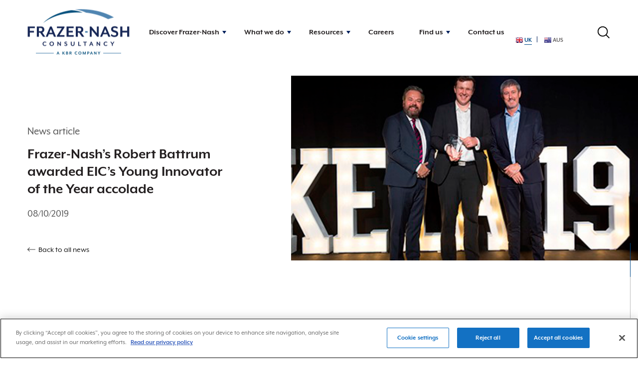

--- FILE ---
content_type: text/html; charset=utf-8
request_url: https://www.fnc.co.uk/discover-frazer-nash/news/frazer-nash-s-robert-battrum-awarded-eic-s-young-innovator-of-the-year-accolade/
body_size: 30944
content:
<!DOCTYPE html>
<html lang="en">
<head>
    <meta charset="utf-8" />
    <title>Frazer-Nash&#x2019;s Robert Battrum awarded EIC&#x2019;s Young Innovator of the Year accolade | Frazer-Nash Consultancy</title>

    <meta name="viewport" content="width=device-width, initial-scale=1.0" />

    <link rel="shortcut icon" type="image/x-icon" href="/_frontend/build/assets/images/favicon.ico?2" />
    <link rel="icon" type="image/png" sizes="16x16" href="/_frontend/build/assets/images/favicon-16x16.png">
    <link rel="icon" type="image/png" sizes="32x32" href="/_frontend/build/assets/images/favicon-32x32.png">

    

                <meta name="robots" content="index, follow">

            <meta property="og:site_name" content="Frazer-Nash Consultancy" />
    <meta property="og:title" content="Frazer-Nash&#x2019;s Robert Battrum awarded EIC&#x2019;s Young Innovator of the Year accolade" />
    <meta property="og:url" content="https://www.fnc.co.uk/discover-frazer-nash/news/frazer-nash-s-robert-battrum-awarded-eic-s-young-innovator-of-the-year-accolade/" />

        <link rel="canonical" href="https://www.fnc.co.uk/discover-frazer-nash/news/frazer-nash-s-robert-battrum-awarded-eic-s-young-innovator-of-the-year-accolade/" />

        <meta name="twitter:card" content="summary">
    <meta name="twitter:url" content="https://www.fnc.co.uk/discover-frazer-nash/news/frazer-nash-s-robert-battrum-awarded-eic-s-young-innovator-of-the-year-accolade/">
    <meta name="twitter:title" content="Frazer-Nash&#x2019;s Robert Battrum awarded EIC&#x2019;s Young Innovator of the Year accolade">


    

        <!-- Vendor Styles -->
    <!-- Bootstrap -->
    <link rel="stylesheet" integrity="sha384-Vkoo8x4CGsO3+Hhxv8T/Q5PaXtkKtu6ug5TOeNV6gBiFeWPGFN9MuhOf23Q9Ifjh" crossorigin="anonymous" href="https://stackpath.bootstrapcdn.com/bootstrap/4.4.1/css/bootstrap.min.css">
    <style>
        /* ------------------------------------------------------------ *\
	Generic
\* ------------------------------------------------------------ */
/* ------------------------------------------------------------ *\
  SCSS Functions
\* ------------------------------------------------------------ */
/* example usage*/
/* ------------------------------------------------------------ *\
	Reset
\* ------------------------------------------------------------ */
* {
  padding: 0;
  margin: 0;
  outline: 0;
  -webkit-box-sizing: border-box;
          box-sizing: border-box; }
*:before,
*:after {
  -webkit-box-sizing: inherit;
          box-sizing: inherit; }
article,
aside,
details,
figcaption,
figure,
footer,
header,
hgroup,
menu,
nav,
section,
summary,
main {
  display: block; }
template {
  display: none; }
html {
  -webkit-tap-highlight-color: rgba(0, 0, 0, 0);
  tap-highlight-color: rgba(0, 0, 0, 0); }
body {
  -moz-osx-font-smoothing: grayscale;
  -webkit-font-smoothing: antialiased;
  font-smoothing: antialiased;
  -webkit-text-size-adjust: none;
     -moz-text-size-adjust: none;
      -ms-text-size-adjust: none;
          text-size-adjust: none; }
img,
iframe,
video,
audio,
object {
  max-width: 100%; }
img,
iframe {
  border: 0 none; }
img {
  height: auto;
  display: inline-block;
  vertical-align: middle; }
b,
strong {
  font-weight: bold; }
address {
  font-style: normal; }
svg:not(:root) {
  overflow: hidden; }
a,
button,
input[type="submit"],
input[type="button"],
input[type="reset"],
input[type="file"],
input[type="image"],
label[for] {
  cursor: pointer; }
a[href^="tel"],
button[disabled],
input[disabled],
textarea[disabled],
select[disabled] {
  cursor: default; }
button::-moz-focus-inner,
input::-moz-focus-inner {
  padding: 0;
  border: 0; }
input[type="text"],
input[type="password"],
input[type="date"],
input[type="datetime"],
input[type="datetime-local"],
input[type="month"],
input[type="week"],
input[type="email"],
input[type="number"],
input[type="search"],
input[type="tel"],
input[type="time"],
input[type="url"],
input[type="color"],
textarea,
a[href^="tel"] {
  -webkit-appearance: none;
     -moz-appearance: none;
          appearance: none; }
input[type="search"]::-webkit-search-cancel-button,
input[type="search"]::-webkit-search-decoration {
  -webkit-appearance: none;
          appearance: none; }
textarea {
  overflow: auto;
  -webkit-overflow-scrolling: touch;
  overflow-scrolling: touch; }
button,
input,
optgroup,
select,
textarea {
  font-family: inherit;
  font-size: inherit;
  color: inherit;
  -moz-osx-font-smoothing: grayscale;
  -webkit-font-smoothing: antialiased;
  font-smoothing: antialiased; }
button,
select {
  text-transform: none; }
table {
  width: 100%;
  border-collapse: collapse;
  border-spacing: 0; }
nav ul,
nav ol {
  list-style: none outside none; }
input::-webkit-input-placeholder {
  color: inherit;
  opacity: 1; }
input::-moz-placeholder {
  color: inherit;
  opacity: 1; }
input:-ms-input-placeholder {
  color: inherit;
  opacity: 1; }
input::-ms-input-placeholder {
  color: inherit;
  opacity: 1; }
input::placeholder {
  color: inherit;
  opacity: 1; }
textarea::-webkit-input-placeholder {
  color: inherit;
  opacity: 1; }
textarea::-moz-placeholder {
  color: inherit;
  opacity: 1; }
textarea:-ms-input-placeholder {
  color: inherit;
  opacity: 1; }
textarea::-ms-input-placeholder {
  color: inherit;
  opacity: 1; }
textarea::placeholder {
  color: inherit;
  opacity: 1; }
input:-webkit-autofill {
  -webkit-text-fill-color: inherit;
  -webkit-box-shadow: 0 0 0 1000px #fff inset; }
input[type=text],
input[type=button],
input[type=tel],
input[type=email],
input[type=submit],
input[type=date],
input[type=search],
textarea {
  -webkit-appearance: none;
     -moz-appearance: none;
          appearance: none;
  border-radius: 0; }
/*remove comment to hide arrow in IE11*/
/*select::-ms-expand {
    display: none;
}*/
/* ------------------------------------------------------------ *\
	Base
\* ------------------------------------------------------------*/
body {
  min-width: 320px;
  background: #fff;
  font-family: "mreavesxl", Arial, "Helvetica Neue", Helvetica, sans-serif;
  font-weight: 400;
  font-size: 16px;
  line-height: 1.56;
  color: #575757; }
@media (max-width: 767px) {
    body {
      /*font-size: 15px */ } }
a {
  color: inherit;
  text-decoration: underline; }
a:hover {
    color: inherit;
    text-decoration: none; }
a[href^="tel"] {
    text-decoration: none; }
a:focus,
button:focus {
  outline: 0; }
a:focus-visible,
button:focus-visible {
  outline: 2px solid #007fc5;
  outline-offset: 2px; }
h1,
.h1,
h2,
.h2,
h3,
.h3,
h4,
.h4,
h5,
.h5,
h6,
.h6 {
  margin-bottom: calc(1.56em / 2);
  font-weight: bold;
  color: #231F20; }
h1,
.h1 {
  margin-bottom: 23px;
  font-size: 42px;
  line-height: 1.07;
  font-weight: bold; }
@media (max-width: 991px) {
    h1,
    .h1 {
      font-size: 38px; } }
@media (max-width: 767px) {
    h1,
    .h1 {
      font-size: 32px; } }
h2,
.h2 {
  font-size: 30px; }
@media (max-width: 991px) {
    h2,
    .h2 {
      font-size: 28px; } }
h3,
.h3 {
  font-size: 25px; }
@media (max-width: 991px) {
    h3,
    .h3 {
      font-size: 23px; } }
@media (max-width: 767px) {
    h3,
    .h3 {
      font-size: 20px; } }
h4,
.h4 {
  font-size: 22px; }
@media (max-width: 767px) {
    h4,
    .h4 {
      font-size: 18px; } }
h5,
.h5 {
  font-size: 18px; }
h6,
.h6 {
  font-size: 16px; }
p,
ul,
ol,
dl,
hr,
table,
blockquote {
  margin-bottom: 1.56em; }
.h1[class],
.h2[class],
.h3[class],
.h4[class],
.h5[class],
.h6[class],
.h1:last-child,
.h2:last-child,
.h3:last-child,
.h4:last-child,
.h5:last-child,
.h6:last-child,
p:last-child,
ul:last-child,
ol:last-child,
dl:last-child,
table:last-child,
blockquote:last-child {
  margin-bottom: 0; }
figure {
  margin: 0; }
/* ------------------------------------------------------------ *\
  Helpers
\* ------------------------------------------------------------ */
/*  Clear  */
.clear:after {
  content: '';
  line-height: 0;
  display: table;
  clear: both; }
/* sr-only */
.sr-only {
  position: absolute;
  width: 1px;
  height: 1px;
  padding: 0;
  margin: -1px;
  overflow: hidden;
  clip: rect(0, 0, 0, 0);
  border: 0; }
/*  Notext  */
.notext {
  white-space: nowrap;
  text-indent: 100%;
  text-shadow: none;
  overflow: hidden; }
.notext-old {
  font-size: 0;
  line-height: 0;
  text-indent: -4000px; }
/*  Hidden  */
[hidden],
.hidden {
  display: none; }
/*  Disabled  */
[disabled],
.disabled {
  cursor: default; }
/*  Responsive Helpers  */
.visible-xs-block,
.visible-xs-inline,
.visible-xs-inline-block,
.visible-sm-block,
.visible-sm-inline,
.visible-sm-inline-block,
.visible-md-block,
.visible-md-inline,
.visible-md-inline-block,
.visible-lg-block,
.visible-lg-inline,
.visible-lg-inline-block {
  display: none !important; }
@media (max-width: 767px) {
  .hidden-xs {
    display: none !important; }
  .visible-xs-block {
    display: block !important; }
  .visible-xs-inline {
    display: inline !important; }
  .visible-xs-inline-block {
    display: inline-block !important; } }
@media (min-width: 767.02px) and (max-width: 991px) {
  .hidden-sm {
    display: none !important; }
  .visible-sm-block {
    display: block !important; }
  .visible-sm-inline {
    display: inline !important; }
  .visible-sm-inline-block {
    display: inline-block !important; } }
@media (min-width: 991.02px) and (max-width: 1199px) {
  .hidden-md {
    display: none !important; }
  .visible-md-block {
    display: block !important; }
  .visible-md-inline {
    display: inline !important; }
  .visible-md-inline-block {
    display: inline-block !important; } }
@media (min-width: 1199.02px) {
  .hidden-lg {
    display: none !important; }
  .visible-lg-block {
    display: block !important; }
  .visible-lg-inline {
    display: inline !important; }
  .visible-lg-inline-block {
    display: inline-block !important; } }
/* ------------------------------------------------------------ *\
	Colors
\* ------------------------------------------------------------ */
.red {
  color: #004987 !important; }
.bg-red:not(.dots) {
  background: #004987 !important; }
.bg-red.dots {
  background-color: #004987 !important; }
.red-alt {
  color: #95190C !important; }
.bg-red-alt:not(.dots) {
  background: #95190C !important; }
.bg-red-alt.dots {
  background-color: #95190C !important; }
.deep-blue {
  color: #004987 !important; }
.bg-deep-blue:not(.dots) {
  background: #004987 !important; }
.bg-deep-blue.dots {
  background-color: #004987 !important; }
.grey {
  color: #00205C !important; }
.bg-grey:not(.dots) {
  background: #00205C !important; }
.bg-grey.dots {
  background-color: #00205C !important; }
.bg-grey.tweets:not(.dots) {
  background: none !important; }
.bg-grey.tweets li {
  background-color: #00205C; }
.grey-light {
  color: #f6f6f6 !important; }
.bg-grey-light:not(.dots) {
  background: #f6f6f6 !important; }
.bg-grey-light.dots {
  background-color: #f6f6f6 !important; }
.black {
  color: #231F20 !important; }
.bg-black:not(.dots) {
  background: #231F20 !important; }
.bg-black.dots {
  background-color: #231F20 !important; }
.white {
  color: #fff !important; }
.bg-white:not(.dots) {
  background: #fff !important; }
.bg-white.dots {
  background-color: #fff !important; }
.mustard {
  color: #173753 !important; }
.bg-mustard:not(.dots) {
  background: #173753 !important; }
.bg-mustard.dots {
  background-color: #173753 !important; }
.green {
  color: #E3B505 !important; }
.bg-green:not(.dots) {
  background: #E3B505 !important; }
.bg-green.dots {
  background-color: #E3B505 !important; }
.turquoise {
  color: #95190c !important; }
.bg-turquoise:not(.dots) {
  background: #95190c !important; }
.bg-turquoise.dots {
  background-color: #95190c !important; }
.purple {
  color: #4c212a !important; }
.bg-purple:not(.dots) {
  background: #4c212a !important; }
.bg-purple.dots {
  background-color: #4c212a !important; }
.purple-def {
  color: #5989B1 !important; }
.bg-purple-def:not(.dots) {
  background: #5989B1 !important; }
.bg-purple-def.dots {
  background-color: #5989B1 !important; }
.purple-n {
  color: #00205c !important; }
.bg-purple-n:not(.dots) {
  background: #00205c !important; }
.bg-purple-n.dots {
  background-color: #00205c !important; }
.green-light {
  color: #00783F; }
.bg-green-light:not(.dots) {
  background: #00783F !important; }
.bg-green-light.dots {
  background-color: #00783F !important; }
.blue-def {
  color: #00758d; }
.bg-blue:not(.dots) {
  background: #004987 !important; }
.bg-blue.dots {
  background-color: #004987 !important; }
.bg-blue-def:not(.dots) {
  background: #00758d !important; }
.bg-blue-def.dots {
  background-color: #00758d !important; }
.blue-light {
  color: #007fc5; }
.bg-blue-light:not(.dots) {
  background: #007fc5 !important; }
.bg-blue-light.dots {
  background-color: #007fc5 !important; }
.orange-alt:not(.dots) {
  background: #ff661c !important; }
.orange-alt.dots {
  background-color: #ff661c !important; }
.bg-orange-alt:not(.dots) {
  background: #ff661c !important; }
.bg-orange-alt.dots {
  background-color: #ff661c !important; }
.orange:not(.dots) {
  background: #ffda00 !important; }
.orange.dots {
  background-color: #ffda00 !important; }
.bg-orange:not(.dots) {
  background: #ffda00 !important; }
.bg-orange.dots {
  background-color: #ffda00 !important; }
.blue-light {
  color: #5989b1; }
.bg-blue-light:not(.dots) {
  background: #5989b1 !important; }
.bg-blue-light.dots {
  background-color: #5989b1 !important; }
.bg-mid-blue:not(.dots), .mid-blue:not(.dots) {
  background: #007fc5 !important; }
.bg-mid-blue.dots, .mid-blue.dots {
  background-color: #007fc5 !important; }
.bg-black-near:not(.dots) {
  background: #231F20 !important; }
.bg-black-near.dots {
  background-color: #231F20 !important; }
.bg-grey-22:not(.dots) {
  background: #545454 !important; }
.bg-grey-22.dots {
  background-color: #545454 !important; }
.bg-grey-light-22:not(.dots) {
  background: #BFBFBF !important; }
.bg-grey-light-22.dots {
  background-color: #BFBFBF !important; }
.bg-teal:not(.dots) {
  background: #107E7D !important; }
.bg-teal.dots {
  background-color: #107E7D !important; }
.bg-grey-light {
  color: #575757; }
/* ------------------------------------------------------------ *\
	JS Container
\* ------------------------------------------------------------ */
@media (max-width: 767px) {
  .js-container {
    position: static !important;
    height: initial !important; }
    .js-container .js-item {
      position: static !important; } }
/* person */
.card-person--red .h3 {
  margin-bottom: 10px;
  line-height: 1.2;
  overflow: hidden; }
.card-person--red .card__body a {
  border-bottom: 3px solid #004987; }
.card-person--red .btn-link--red {
  color: #004987; }
.card-person--red .btn-link--red span {
    border-bottom: 1px solid #004987; }
/* post */
.card-post--red .h3 {
  margin-bottom: 10px;
  line-height: 1.2;
  overflow: hidden;
  max-height: 120px; }
.card-post--red .card__body a,
.card-post--red.card-post--no-image .card__body a {
  border-bottom: 3px solid #004987; }
.card-post--red .card__actions span span,
.card-post--red.card-post--no-image .card__actions span span {
  color: #004987;
  border-bottom: 1px solid #004987; }
.card-post--red .card__actions span span :hover,
  .card-post--red.card-post--no-image .card__actions span span :hover {
    color: #004987; }
.card-post--red.card-post--no-image .card__content {
  background: #004987;
  color: #fff; }
.card-post--red.card-post--no-image .h3,
.card-post--red.card-post--no-image .h7,
.card-post--red.card-post--no-image .card__content p,
.card-post--red.card-post--no-image .card__actions span {
  color: #fff; }
.card-post--red.card-post--no-image .card__actions span span {
  border-bottom: 1px solid #fff;
  color: #fff; }
.card-post--red.card-post--no-image .card__actions span span :hover {
    color: #fff; }
.card-news--red:before {
  content: '';
  position: absolute;
  bottom: 0;
  left: 0;
  display: inline-block;
  width: 100%;
  height: 2px;
  background: #004987; }
.card-news--red .btn-link:hover span {
  border-bottom-color: transparent; }
.callout.callout--red {
  background: #004987;
  color: #fff; }
.callout.callout--red .h3,
  .callout.callout--red .h4 {
    background: #004987;
    color: #fff; }
.callout.callout--red a {
    background: #fff;
    color: #000; }
.callout.callout--red .callout__image:after {
    -webkit-box-shadow: 0 0 91px 154px #004987;
            box-shadow: 0 0 91px 154px #004987; }
/* person */
.card-person--blue-light .h3 {
  margin-bottom: 10px;
  line-height: 1.2;
  overflow: hidden; }
.card-person--blue-light .card__body a {
  border-bottom: 3px solid #5989b1; }
.card-person--blue-light .btn-link--blue-light {
  color: #5989b1; }
.card-person--blue-light .btn-link--blue-light span {
    border-bottom: 1px solid #5989b1; }
/* post */
.card-post--blue-light .h3 {
  margin-bottom: 10px;
  line-height: 1.2;
  overflow: hidden;
  max-height: 120px; }
.card-post--blue-light .card__body a,
.card-post--blue-light.card-post--no-image .card__body a {
  border-bottom: 3px solid #5989b1; }
.card-post--blue-light .card__actions span span,
.card-post--blue-light.card-post--no-image .card__actions span span {
  color: #5989b1;
  border-bottom: 1px solid #5989b1; }
.card-post--blue-light .card__actions span span :hover,
  .card-post--blue-light.card-post--no-image .card__actions span span :hover {
    color: #5989b1; }
.card-post--blue-light.card-post--no-image .card__content {
  background: #5989b1;
  color: #fff; }
.card-post--blue-light.card-post--no-image .h3,
.card-post--blue-light.card-post--no-image .h7,
.card-post--blue-light.card-post--no-image .card__content p,
.card-post--blue-light.card-post--no-image .card__actions span {
  color: #fff; }
.card-post--blue-light.card-post--no-image .card__actions span span {
  border-bottom: 1px solid #fff;
  color: #fff; }
.card-post--blue-light.card-post--no-image .card__actions span span :hover {
    color: #fff; }
.card-news--blue-light:before {
  content: '';
  position: absolute;
  bottom: 0;
  left: 0;
  display: inline-block;
  width: 100%;
  height: 2px;
  background: #5989b1; }
.card-news--blue-light .btn-link:hover span {
  border-bottom-color: transparent; }
.callout.callout--blue-light {
  background: #5989b1;
  color: #fff; }
.callout.callout--blue-light .h3,
  .callout.callout--blue-light .h4 {
    background: #5989b1;
    color: #fff; }
.callout.callout--blue-light a {
    background: #fff;
    color: #000; }
.callout.callout--blue-light .callout__image:after {
    -webkit-box-shadow: 0 0 91px 154px #5989b1;
            box-shadow: 0 0 91px 154px #5989b1; }
/* person */
.card-person--orange .h3 {
  margin-bottom: 10px;
  line-height: 1.2;
  overflow: hidden; }
.card-person--orange .card__body a {
  border-bottom: 3px solid #ffda00; }
.card-person--orange .btn-link--orange {
  color: #ffda00; }
.card-person--orange .btn-link--orange span {
    border-bottom: 1px solid #ffda00; }
/* post */
.card-post--orange .h3 {
  margin-bottom: 10px;
  line-height: 1.2;
  overflow: hidden;
  max-height: 120px; }
.card-post--orange .card__body a,
.card-post--orange.card-post--no-image .card__body a {
  border-bottom: 3px solid #ffda00; }
.card-post--orange .card__actions span span,
.card-post--orange.card-post--no-image .card__actions span span {
  color: #ffda00;
  border-bottom: 1px solid #ffda00; }
.card-post--orange .card__actions span span :hover,
  .card-post--orange.card-post--no-image .card__actions span span :hover {
    color: #ffda00; }
.card-post--orange.card-post--no-image .card__content {
  background: #ffda00;
  color: #fff; }
.card-post--orange.card-post--no-image .h3,
.card-post--orange.card-post--no-image .h7,
.card-post--orange.card-post--no-image .card__content p,
.card-post--orange.card-post--no-image .card__actions span {
  color: #fff; }
.card-post--orange.card-post--no-image .card__actions span span {
  border-bottom: 1px solid #fff;
  color: #fff; }
.card-post--orange.card-post--no-image .card__actions span span :hover {
    color: #fff; }
.card-news--orange:before {
  content: '';
  position: absolute;
  bottom: 0;
  left: 0;
  display: inline-block;
  width: 100%;
  height: 2px;
  background: #ffda00; }
.card-news--orange .btn-link:hover span {
  border-bottom-color: transparent; }
.callout.callout--orange {
  background: #ffda00;
  color: #fff; }
.callout.callout--orange .h3,
  .callout.callout--orange .h4 {
    background: #ffda00;
    color: #fff; }
.callout.callout--orange a {
    background: #fff;
    color: #000; }
.callout.callout--orange .callout__image:after {
    -webkit-box-shadow: 0 0 91px 154px #ffda00;
            box-shadow: 0 0 91px 154px #ffda00; }
/* person */
.card-person--grey .h3 {
  margin-bottom: 10px;
  line-height: 1.2;
  overflow: hidden; }
.card-person--grey .card__body a {
  border-bottom: 3px solid #00205C; }
.card-person--grey .btn-link--grey {
  color: #00205C; }
.card-person--grey .btn-link--grey span {
    border-bottom: 1px solid #00205C; }
/* post */
.card-post--grey .h3 {
  margin-bottom: 10px;
  line-height: 1.2;
  overflow: hidden;
  max-height: 120px; }
.card-post--grey .card__body a,
.card-post--grey.card-post--no-image .card__body a {
  border-bottom: 3px solid #00205C; }
.card-post--grey .card__actions span span,
.card-post--grey.card-post--no-image .card__actions span span {
  color: #00205C;
  border-bottom: 1px solid #00205C; }
.card-post--grey .card__actions span span :hover,
  .card-post--grey.card-post--no-image .card__actions span span :hover {
    color: #00205C; }
.card-post--grey.card-post--no-image .card__content {
  background: #00205C;
  color: #fff; }
.card-post--grey.card-post--no-image .h3,
.card-post--grey.card-post--no-image .h7,
.card-post--grey.card-post--no-image .card__content p,
.card-post--grey.card-post--no-image .card__actions span {
  color: #fff; }
.card-post--grey.card-post--no-image .card__actions span span {
  border-bottom: 1px solid #fff;
  color: #fff; }
.card-post--grey.card-post--no-image .card__actions span span :hover {
    color: #fff; }
.card-news--grey:before {
  content: '';
  position: absolute;
  bottom: 0;
  left: 0;
  display: inline-block;
  width: 100%;
  height: 2px;
  background: #00205C; }
.card-news--grey .btn-link:hover span {
  border-bottom-color: transparent; }
.callout.callout--grey {
  background: #00205C;
  color: #fff; }
.callout.callout--grey .h3,
  .callout.callout--grey .h4 {
    background: #00205C;
    color: #fff; }
.callout.callout--grey a {
    background: #fff;
    color: #000; }
.callout.callout--grey .callout__image:after {
    -webkit-box-shadow: 0 0 91px 154px #00205C;
            box-shadow: 0 0 91px 154px #00205C; }
/* person */
.card-person--green-light .h3 {
  margin-bottom: 10px;
  line-height: 1.2;
  overflow: hidden; }
.card-person--green-light .card__body a {
  border-bottom: 3px solid #00783F; }
.card-person--green-light .btn-link--green-light {
  color: #00783F; }
.card-person--green-light .btn-link--green-light span {
    border-bottom: 1px solid #00783F; }
/* post */
.card-post--green-light .h3 {
  margin-bottom: 10px;
  line-height: 1.2;
  overflow: hidden;
  max-height: 120px; }
.card-post--green-light .card__body a,
.card-post--green-light.card-post--no-image .card__body a {
  border-bottom: 3px solid #00783F; }
.card-post--green-light .card__actions span span,
.card-post--green-light.card-post--no-image .card__actions span span {
  color: #00783F;
  border-bottom: 1px solid #00783F; }
.card-post--green-light .card__actions span span :hover,
  .card-post--green-light.card-post--no-image .card__actions span span :hover {
    color: #00783F; }
.card-post--green-light.card-post--no-image .card__content {
  background: #00783F;
  color: #fff; }
.card-post--green-light.card-post--no-image .h3,
.card-post--green-light.card-post--no-image .h7,
.card-post--green-light.card-post--no-image .card__content p,
.card-post--green-light.card-post--no-image .card__actions span {
  color: #fff; }
.card-post--green-light.card-post--no-image .card__actions span span {
  border-bottom: 1px solid #fff;
  color: #fff; }
.card-post--green-light.card-post--no-image .card__actions span span :hover {
    color: #fff; }
.card-news--green-light:before {
  content: '';
  position: absolute;
  bottom: 0;
  left: 0;
  display: inline-block;
  width: 100%;
  height: 2px;
  background: #00783F; }
.card-news--green-light .btn-link:hover span {
  border-bottom-color: transparent; }
.callout.callout--green-light {
  background: #00783F;
  color: #fff; }
.callout.callout--green-light .h3,
  .callout.callout--green-light .h4 {
    background: #00783F;
    color: #fff; }
.callout.callout--green-light a {
    background: #fff;
    color: #000; }
.callout.callout--green-light .callout__image:after {
    -webkit-box-shadow: 0 0 91px 154px #00783F;
            box-shadow: 0 0 91px 154px #00783F; }
/* person */
.card-person--black-near .h3 {
  margin-bottom: 10px;
  line-height: 1.2;
  overflow: hidden; }
.card-person--black-near .card__body a {
  border-bottom: 3px solid #231F20; }
.card-person--black-near .btn-link--black-near {
  color: #231F20; }
.card-person--black-near .btn-link--black-near span {
    border-bottom: 1px solid #231F20; }
/* post */
.card-post--black-near .h3 {
  margin-bottom: 10px;
  line-height: 1.2;
  overflow: hidden;
  max-height: 120px; }
.card-post--black-near .card__body a,
.card-post--black-near.card-post--no-image .card__body a {
  border-bottom: 3px solid #231F20; }
.card-post--black-near .card__actions span span,
.card-post--black-near.card-post--no-image .card__actions span span {
  color: #231F20;
  border-bottom: 1px solid #231F20; }
.card-post--black-near .card__actions span span :hover,
  .card-post--black-near.card-post--no-image .card__actions span span :hover {
    color: #231F20; }
.card-post--black-near.card-post--no-image .card__content {
  background: #231F20;
  color: #fff; }
.card-post--black-near.card-post--no-image .h3,
.card-post--black-near.card-post--no-image .h7,
.card-post--black-near.card-post--no-image .card__content p,
.card-post--black-near.card-post--no-image .card__actions span {
  color: #fff; }
.card-post--black-near.card-post--no-image .card__actions span span {
  border-bottom: 1px solid #fff;
  color: #fff; }
.card-post--black-near.card-post--no-image .card__actions span span :hover {
    color: #fff; }
.card-news--black-near:before {
  content: '';
  position: absolute;
  bottom: 0;
  left: 0;
  display: inline-block;
  width: 100%;
  height: 2px;
  background: #231F20; }
.card-news--black-near .btn-link:hover span {
  border-bottom-color: transparent; }
.callout.callout--black-near {
  background: #231F20;
  color: #fff; }
.callout.callout--black-near .h3,
  .callout.callout--black-near .h4 {
    background: #231F20;
    color: #fff; }
.callout.callout--black-near a {
    background: #fff;
    color: #000; }
.callout.callout--black-near .callout__image:after {
    -webkit-box-shadow: 0 0 91px 154px #231F20;
            box-shadow: 0 0 91px 154px #231F20; }
/* person */
.card-person--grey-22 .h3 {
  margin-bottom: 10px;
  line-height: 1.2;
  overflow: hidden; }
.card-person--grey-22 .card__body a {
  border-bottom: 3px solid #545454; }
.card-person--grey-22 .btn-link--grey-22 {
  color: #545454; }
.card-person--grey-22 .btn-link--grey-22 span {
    border-bottom: 1px solid #545454; }
/* post */
.card-post--grey-22 .h3 {
  margin-bottom: 10px;
  line-height: 1.2;
  overflow: hidden;
  max-height: 120px; }
.card-post--grey-22 .card__body a,
.card-post--grey-22.card-post--no-image .card__body a {
  border-bottom: 3px solid #545454; }
.card-post--grey-22 .card__actions span span,
.card-post--grey-22.card-post--no-image .card__actions span span {
  color: #545454;
  border-bottom: 1px solid #545454; }
.card-post--grey-22 .card__actions span span :hover,
  .card-post--grey-22.card-post--no-image .card__actions span span :hover {
    color: #545454; }
.card-post--grey-22.card-post--no-image .card__content {
  background: #545454;
  color: #fff; }
.card-post--grey-22.card-post--no-image .h3,
.card-post--grey-22.card-post--no-image .h7,
.card-post--grey-22.card-post--no-image .card__content p,
.card-post--grey-22.card-post--no-image .card__actions span {
  color: #fff; }
.card-post--grey-22.card-post--no-image .card__actions span span {
  border-bottom: 1px solid #fff;
  color: #fff; }
.card-post--grey-22.card-post--no-image .card__actions span span :hover {
    color: #fff; }
.card-news--grey-22:before {
  content: '';
  position: absolute;
  bottom: 0;
  left: 0;
  display: inline-block;
  width: 100%;
  height: 2px;
  background: #545454; }
.card-news--grey-22 .btn-link:hover span {
  border-bottom-color: transparent; }
.callout.callout--grey-22 {
  background: #545454;
  color: #fff; }
.callout.callout--grey-22 .h3,
  .callout.callout--grey-22 .h4 {
    background: #545454;
    color: #fff; }
.callout.callout--grey-22 a {
    background: #fff;
    color: #000; }
.callout.callout--grey-22 .callout__image:after {
    -webkit-box-shadow: 0 0 91px 154px #545454;
            box-shadow: 0 0 91px 154px #545454; }
/* person */
.card-person--grey-light-22 .h3 {
  margin-bottom: 10px;
  line-height: 1.2;
  overflow: hidden; }
.card-person--grey-light-22 .card__body a {
  border-bottom: 3px solid #BFBFBF; }
.card-person--grey-light-22 .btn-link--grey-light-22 {
  color: #BFBFBF; }
.card-person--grey-light-22 .btn-link--grey-light-22 span {
    border-bottom: 1px solid #BFBFBF; }
/* post */
.card-post--grey-light-22 .h3 {
  margin-bottom: 10px;
  line-height: 1.2;
  overflow: hidden;
  max-height: 120px; }
.card-post--grey-light-22 .card__body a,
.card-post--grey-light-22.card-post--no-image .card__body a {
  border-bottom: 3px solid #BFBFBF; }
.card-post--grey-light-22 .card__actions span span,
.card-post--grey-light-22.card-post--no-image .card__actions span span {
  color: #BFBFBF;
  border-bottom: 1px solid #BFBFBF; }
.card-post--grey-light-22 .card__actions span span :hover,
  .card-post--grey-light-22.card-post--no-image .card__actions span span :hover {
    color: #BFBFBF; }
.card-post--grey-light-22.card-post--no-image .card__content {
  background: #BFBFBF;
  color: #fff; }
.card-post--grey-light-22.card-post--no-image .h3,
.card-post--grey-light-22.card-post--no-image .h7,
.card-post--grey-light-22.card-post--no-image .card__content p,
.card-post--grey-light-22.card-post--no-image .card__actions span {
  color: #fff; }
.card-post--grey-light-22.card-post--no-image .card__actions span span {
  border-bottom: 1px solid #fff;
  color: #fff; }
.card-post--grey-light-22.card-post--no-image .card__actions span span :hover {
    color: #fff; }
.card-news--grey-light-22:before {
  content: '';
  position: absolute;
  bottom: 0;
  left: 0;
  display: inline-block;
  width: 100%;
  height: 2px;
  background: #BFBFBF; }
.card-news--grey-light-22 .btn-link:hover span {
  border-bottom-color: transparent; }
.callout.callout--grey-light-22 {
  background: #BFBFBF;
  color: #fff; }
.callout.callout--grey-light-22 .h3,
  .callout.callout--grey-light-22 .h4 {
    background: #BFBFBF;
    color: #fff; }
.callout.callout--grey-light-22 a {
    background: #fff;
    color: #000; }
.callout.callout--grey-light-22 .callout__image:after {
    -webkit-box-shadow: 0 0 91px 154px #BFBFBF;
            box-shadow: 0 0 91px 154px #BFBFBF; }
/* person */
.card-person--white .h3 {
  margin-bottom: 10px;
  line-height: 1.2;
  overflow: hidden; }
.card-person--white .card__body a {
  border-bottom: 3px solid #fff; }
.card-person--white .btn-link--white {
  color: #fff; }
.card-person--white .btn-link--white span {
    border-bottom: 1px solid #fff; }
/* post */
.card-post--white .h3 {
  margin-bottom: 10px;
  line-height: 1.2;
  overflow: hidden;
  max-height: 120px; }
.card-post--white .card__body a,
.card-post--white.card-post--no-image .card__body a {
  border-bottom: 3px solid #fff; }
.card-post--white .card__actions span span,
.card-post--white.card-post--no-image .card__actions span span {
  color: #fff;
  border-bottom: 1px solid #fff; }
.card-post--white .card__actions span span :hover,
  .card-post--white.card-post--no-image .card__actions span span :hover {
    color: #fff; }
.card-post--white.card-post--no-image .card__content {
  background: #fff;
  color: #575757; }
.card-post--white.card-post--no-image .h3,
.card-post--white.card-post--no-image .h7,
.card-post--white.card-post--no-image .card__content p,
.card-post--white.card-post--no-image .card__actions span {
  color: #575757; }
.card-post--white.card-post--no-image .card__actions span span {
  border-bottom: 1px solid #575757;
  color: #575757; }
.card-post--white.card-post--no-image .card__actions span span :hover {
    color: #575757; }
.card-news--white:before {
  content: '';
  position: absolute;
  bottom: 0;
  left: 0;
  display: inline-block;
  width: 100%;
  height: 2px;
  background: #fff; }
.card-news--white .btn-link:hover span {
  border-bottom-color: transparent; }
.callout.callout--white {
  background: #fff;
  color: #575757; }
.callout.callout--white .h3,
  .callout.callout--white .h4 {
    background: #fff;
    color: #575757; }
.callout.callout--white a {
    background: #fff;
    color: #000; }
.callout.callout--white .callout__image:after {
    -webkit-box-shadow: 0 0 91px 154px #fff;
            box-shadow: 0 0 91px 154px #fff; }
/* person */
.card-person--mustard .h3 {
  margin-bottom: 10px;
  line-height: 1.2;
  overflow: hidden; }
.card-person--mustard .card__body a {
  border-bottom: 3px solid #173753; }
.card-person--mustard .btn-link--mustard {
  color: #173753; }
.card-person--mustard .btn-link--mustard span {
    border-bottom: 1px solid #173753; }
/* post */
.card-post--mustard .h3 {
  margin-bottom: 10px;
  line-height: 1.2;
  overflow: hidden;
  max-height: 120px; }
.card-post--mustard .card__body a,
.card-post--mustard.card-post--no-image .card__body a {
  border-bottom: 3px solid #173753; }
.card-post--mustard .card__actions span span,
.card-post--mustard.card-post--no-image .card__actions span span {
  color: #173753;
  border-bottom: 1px solid #173753; }
.card-post--mustard .card__actions span span :hover,
  .card-post--mustard.card-post--no-image .card__actions span span :hover {
    color: #173753; }
.card-post--mustard.card-post--no-image .card__content {
  background: #173753;
  color: #fff; }
.card-post--mustard.card-post--no-image .h3,
.card-post--mustard.card-post--no-image .h7,
.card-post--mustard.card-post--no-image .card__content p,
.card-post--mustard.card-post--no-image .card__actions span {
  color: #fff; }
.card-post--mustard.card-post--no-image .card__actions span span {
  border-bottom: 1px solid #fff;
  color: #fff; }
.card-post--mustard.card-post--no-image .card__actions span span :hover {
    color: #fff; }
.card-news--mustard:before {
  content: '';
  position: absolute;
  bottom: 0;
  left: 0;
  display: inline-block;
  width: 100%;
  height: 2px;
  background: #173753; }
.card-news--mustard .btn-link:hover span {
  border-bottom-color: transparent; }
.callout.callout--mustard {
  background: #173753;
  color: #fff; }
.callout.callout--mustard .h3,
  .callout.callout--mustard .h4 {
    background: #173753;
    color: #fff; }
.callout.callout--mustard a {
    background: #fff;
    color: #000; }
.callout.callout--mustard .callout__image:after {
    -webkit-box-shadow: 0 0 91px 154px #173753;
            box-shadow: 0 0 91px 154px #173753; }
/* person */
.card-person--green .h3 {
  margin-bottom: 10px;
  line-height: 1.2;
  overflow: hidden; }
.card-person--green .card__body a {
  border-bottom: 3px solid #E3B505; }
.card-person--green .btn-link--green {
  color: #E3B505; }
.card-person--green .btn-link--green span {
    border-bottom: 1px solid #E3B505; }
/* post */
.card-post--green .h3 {
  margin-bottom: 10px;
  line-height: 1.2;
  overflow: hidden;
  max-height: 120px; }
.card-post--green .card__body a,
.card-post--green.card-post--no-image .card__body a {
  border-bottom: 3px solid #E3B505; }
.card-post--green .card__actions span span,
.card-post--green.card-post--no-image .card__actions span span {
  color: #E3B505;
  border-bottom: 1px solid #E3B505; }
.card-post--green .card__actions span span :hover,
  .card-post--green.card-post--no-image .card__actions span span :hover {
    color: #E3B505; }
.card-post--green.card-post--no-image .card__content {
  background: #E3B505;
  color: #fff; }
.card-post--green.card-post--no-image .h3,
.card-post--green.card-post--no-image .h7,
.card-post--green.card-post--no-image .card__content p,
.card-post--green.card-post--no-image .card__actions span {
  color: #fff; }
.card-post--green.card-post--no-image .card__actions span span {
  border-bottom: 1px solid #fff;
  color: #fff; }
.card-post--green.card-post--no-image .card__actions span span :hover {
    color: #fff; }
.card-news--green:before {
  content: '';
  position: absolute;
  bottom: 0;
  left: 0;
  display: inline-block;
  width: 100%;
  height: 2px;
  background: #E3B505; }
.card-news--green .btn-link:hover span {
  border-bottom-color: transparent; }
.callout.callout--green {
  background: #E3B505;
  color: #fff; }
.callout.callout--green .h3,
  .callout.callout--green .h4 {
    background: #E3B505;
    color: #fff; }
.callout.callout--green a {
    background: #fff;
    color: #000; }
.callout.callout--green .callout__image:after {
    -webkit-box-shadow: 0 0 91px 154px #E3B505;
            box-shadow: 0 0 91px 154px #E3B505; }
/* person */
.card-person--teal .h3 {
  margin-bottom: 10px;
  line-height: 1.2;
  overflow: hidden; }
.card-person--teal .card__body a {
  border-bottom: 3px solid #107E7D; }
.card-person--teal .btn-link--teal {
  color: #107E7D; }
.card-person--teal .btn-link--teal span {
    border-bottom: 1px solid #107E7D; }
/* post */
.card-post--teal .h3 {
  margin-bottom: 10px;
  line-height: 1.2;
  overflow: hidden;
  max-height: 120px; }
.card-post--teal .card__body a,
.card-post--teal.card-post--no-image .card__body a {
  border-bottom: 3px solid #107E7D; }
.card-post--teal .card__actions span span,
.card-post--teal.card-post--no-image .card__actions span span {
  color: #107E7D;
  border-bottom: 1px solid #107E7D; }
.card-post--teal .card__actions span span :hover,
  .card-post--teal.card-post--no-image .card__actions span span :hover {
    color: #107E7D; }
.card-post--teal.card-post--no-image .card__content {
  background: #107E7D;
  color: #fff; }
.card-post--teal.card-post--no-image .h3,
.card-post--teal.card-post--no-image .h7,
.card-post--teal.card-post--no-image .card__content p,
.card-post--teal.card-post--no-image .card__actions span {
  color: #fff; }
.card-post--teal.card-post--no-image .card__actions span span {
  border-bottom: 1px solid #fff;
  color: #fff; }
.card-post--teal.card-post--no-image .card__actions span span :hover {
    color: #fff; }
.card-news--teal:before {
  content: '';
  position: absolute;
  bottom: 0;
  left: 0;
  display: inline-block;
  width: 100%;
  height: 2px;
  background: #107E7D; }
.card-news--teal .btn-link:hover span {
  border-bottom-color: transparent; }
.callout.callout--teal {
  background: #107E7D;
  color: #fff; }
.callout.callout--teal .h3,
  .callout.callout--teal .h4 {
    background: #107E7D;
    color: #fff; }
.callout.callout--teal a {
    background: #fff;
    color: #000; }
.callout.callout--teal .callout__image:after {
    -webkit-box-shadow: 0 0 91px 154px #107E7D;
            box-shadow: 0 0 91px 154px #107E7D; }
/* person */
.card-person--turquoise .h3 {
  margin-bottom: 10px;
  line-height: 1.2;
  overflow: hidden; }
.card-person--turquoise .card__body a {
  border-bottom: 3px solid #95190c; }
.card-person--turquoise .btn-link--turquoise {
  color: #95190c; }
.card-person--turquoise .btn-link--turquoise span {
    border-bottom: 1px solid #95190c; }
/* post */
.card-post--turquoise .h3 {
  margin-bottom: 10px;
  line-height: 1.2;
  overflow: hidden;
  max-height: 120px; }
.card-post--turquoise .card__body a,
.card-post--turquoise.card-post--no-image .card__body a {
  border-bottom: 3px solid #95190c; }
.card-post--turquoise .card__actions span span,
.card-post--turquoise.card-post--no-image .card__actions span span {
  color: #95190c;
  border-bottom: 1px solid #95190c; }
.card-post--turquoise .card__actions span span :hover,
  .card-post--turquoise.card-post--no-image .card__actions span span :hover {
    color: #95190c; }
.card-post--turquoise.card-post--no-image .card__content {
  background: #95190c;
  color: #fff; }
.card-post--turquoise.card-post--no-image .h3,
.card-post--turquoise.card-post--no-image .h7,
.card-post--turquoise.card-post--no-image .card__content p,
.card-post--turquoise.card-post--no-image .card__actions span {
  color: #fff; }
.card-post--turquoise.card-post--no-image .card__actions span span {
  border-bottom: 1px solid #fff;
  color: #fff; }
.card-post--turquoise.card-post--no-image .card__actions span span :hover {
    color: #fff; }
.card-news--turquoise:before {
  content: '';
  position: absolute;
  bottom: 0;
  left: 0;
  display: inline-block;
  width: 100%;
  height: 2px;
  background: #95190c; }
.card-news--turquoise .btn-link:hover span {
  border-bottom-color: transparent; }
.callout.callout--turquoise {
  background: #95190c;
  color: #fff; }
.callout.callout--turquoise .h3,
  .callout.callout--turquoise .h4 {
    background: #95190c;
    color: #fff; }
.callout.callout--turquoise a {
    background: #fff;
    color: #000; }
.callout.callout--turquoise .callout__image:after {
    -webkit-box-shadow: 0 0 91px 154px #95190c;
            box-shadow: 0 0 91px 154px #95190c; }
/* person */
.card-person--mid-blue .h3 {
  margin-bottom: 10px;
  line-height: 1.2;
  overflow: hidden; }
.card-person--mid-blue .card__body a {
  border-bottom: 3px solid #007fc5; }
.card-person--mid-blue .btn-link--mid-blue {
  color: #007fc5; }
.card-person--mid-blue .btn-link--mid-blue span {
    border-bottom: 1px solid #007fc5; }
/* post */
.card-post--mid-blue .h3 {
  margin-bottom: 10px;
  line-height: 1.2;
  overflow: hidden;
  max-height: 120px; }
.card-post--mid-blue .card__body a,
.card-post--mid-blue.card-post--no-image .card__body a {
  border-bottom: 3px solid #007fc5; }
.card-post--mid-blue .card__actions span span,
.card-post--mid-blue.card-post--no-image .card__actions span span {
  color: #007fc5;
  border-bottom: 1px solid #007fc5; }
.card-post--mid-blue .card__actions span span :hover,
  .card-post--mid-blue.card-post--no-image .card__actions span span :hover {
    color: #007fc5; }
.card-post--mid-blue.card-post--no-image .card__content {
  background: #007fc5;
  color: #fff; }
.card-post--mid-blue.card-post--no-image .h3,
.card-post--mid-blue.card-post--no-image .h7,
.card-post--mid-blue.card-post--no-image .card__content p,
.card-post--mid-blue.card-post--no-image .card__actions span {
  color: #fff; }
.card-post--mid-blue.card-post--no-image .card__actions span span {
  border-bottom: 1px solid #fff;
  color: #fff; }
.card-post--mid-blue.card-post--no-image .card__actions span span :hover {
    color: #fff; }
.card-news--mid-blue:before {
  content: '';
  position: absolute;
  bottom: 0;
  left: 0;
  display: inline-block;
  width: 100%;
  height: 2px;
  background: #007fc5; }
.card-news--mid-blue .btn-link:hover span {
  border-bottom-color: transparent; }
.callout.callout--mid-blue {
  background: #007fc5;
  color: #fff; }
.callout.callout--mid-blue .h3,
  .callout.callout--mid-blue .h4 {
    background: #007fc5;
    color: #fff; }
.callout.callout--mid-blue a {
    background: #fff;
    color: #000; }
.callout.callout--mid-blue .callout__image:after {
    -webkit-box-shadow: 0 0 91px 154px #007fc5;
            box-shadow: 0 0 91px 154px #007fc5; }
/* person */
.card-person--purple .h3 {
  margin-bottom: 10px;
  line-height: 1.2;
  overflow: hidden; }
.card-person--purple .card__body a {
  border-bottom: 3px solid #4C212A; }
.card-person--purple .btn-link--purple {
  color: #4C212A; }
.card-person--purple .btn-link--purple span {
    border-bottom: 1px solid #4C212A; }
/* post */
.card-post--purple .h3 {
  margin-bottom: 10px;
  line-height: 1.2;
  overflow: hidden;
  max-height: 120px; }
.card-post--purple .card__body a,
.card-post--purple.card-post--no-image .card__body a {
  border-bottom: 3px solid #4C212A; }
.card-post--purple .card__actions span span,
.card-post--purple.card-post--no-image .card__actions span span {
  color: #4C212A;
  border-bottom: 1px solid #4C212A; }
.card-post--purple .card__actions span span :hover,
  .card-post--purple.card-post--no-image .card__actions span span :hover {
    color: #4C212A; }
.card-post--purple.card-post--no-image .card__content {
  background: #4C212A;
  color: #fff; }
.card-post--purple.card-post--no-image .h3,
.card-post--purple.card-post--no-image .h7,
.card-post--purple.card-post--no-image .card__content p,
.card-post--purple.card-post--no-image .card__actions span {
  color: #fff; }
.card-post--purple.card-post--no-image .card__actions span span {
  border-bottom: 1px solid #fff;
  color: #fff; }
.card-post--purple.card-post--no-image .card__actions span span :hover {
    color: #fff; }
.card-news--purple:before {
  content: '';
  position: absolute;
  bottom: 0;
  left: 0;
  display: inline-block;
  width: 100%;
  height: 2px;
  background: #4C212A; }
.card-news--purple .btn-link:hover span {
  border-bottom-color: transparent; }
.callout.callout--purple {
  background: #4C212A;
  color: #fff; }
.callout.callout--purple .h3,
  .callout.callout--purple .h4 {
    background: #4C212A;
    color: #fff; }
.callout.callout--purple a {
    background: #fff;
    color: #000; }
.callout.callout--purple .callout__image:after {
    -webkit-box-shadow: 0 0 91px 154px #4C212A;
            box-shadow: 0 0 91px 154px #4C212A; }
.skip {
  position: absolute;
  left: -9999px;
  top: 0;
  z-index: 9999;
  background: #fff; }
.skip:focus {
  left: auto; }
/* ------------------------------------------------------------ *\
	Components
\* ------------------------------------------------------------ */
/* ------------------------------------------------------------ *\
	Wrapper
\* ------------------------------------------------------------ */
.wrapper {
  position: relative;
  min-height: 100vh;
  overflow: hidden; }
/* ------------------------------------------------------------ *\
  Shell
\* ------------------------------------------------------------ */
.shell {
  max-width: calc( 1170px + 30px * 2);
  padding-left: 30px;
  padding-right: 30px;
  margin: auto;
  width: 100%; }
/* Shell Fluid */
.shell--fluid {
  max-width: none; }
/* ------------------------------------------------------------ *\
  Container
\* ------------------------------------------------------------ */
.container {
  max-width: calc( 1170px + 30px * 2);
  padding-left: 30px;
  padding-right: 30px;
  margin: auto;
  width: 100%; }
.container:after {
    content: '';
    display: table;
    clear: both;
    line-height: 0; }
/* Container Fluid */
.container-fluid {
  max-width: none; }
.container-fluid:after {
    content: '';
    display: table;
    clear: both;
    line-height: 0; }
/* Container No gutters */
.container--no-gutters {
  padding: 0; }
/* ------------------------------------------------------------ *\
	Grid
\* ------------------------------------------------------------ */
.grid {
  display: -webkit-box;
  display: -ms-flexbox;
  display: flex;
  -webkit-box-orient: horizontal;
  -webkit-box-direction: normal;
      -ms-flex-flow: row wrap;
          flex-flow: row wrap;
  /*  Grid col 1of2  */ }
.grid .grid__col {
    max-width: 100%;
    -webkit-box-flex: 1;
        -ms-flex: 1 1;
            flex: 1 1; }
.grid .grid__col--1of2 {
    max-width: 50%;
    -webkit-box-flex: 0;
        -ms-flex: 0 0 50%;
            flex: 0 0 50%; }
/* ------------------------------------------------------------ *\
	Header
\* ------------------------------------------------------------ */
.header {
  position: fixed;
  top: 0;
  left: 0;
  width: 100%;
  z-index: 1030;
  background-color: transparent;
  min-height: 128px;
  -webkit-transition: -webkit-box-shadow .3s;
  transition: -webkit-box-shadow .3s;
  transition: box-shadow .3s;
  transition: box-shadow .3s, -webkit-box-shadow .3s; }
@media (max-width: 991px) {
    .header {
      min-height: 94px; } }
@media (max-width: 767px) {
    .header {
      /*min-height: 0;*/
      z-index: 9999; }
      .header > .container {
        padding-left: 5px; } }
.header:after {
    content: '';
    position: fixed;
    top: 0;
    left: 0;
    width: 100%;
    height: 100%;
    background: rgba(0, 0, 0, 0.45);
    -webkit-transition: opacity .3s, visibility .3s;
    transition: opacity .3s, visibility .3s;
    opacity: 0;
    visibility: hidden; }
.header .header__actions {
    padding: 36px 0;
    display: -webkit-box;
    display: -ms-flexbox;
    display: flex;
    -webkit-box-pack: justify;
        -ms-flex-pack: justify;
            justify-content: space-between;
    position: relative; }
@media (max-width: 767px) {
      .header .header__actions {
        -webkit-box-pack: end;
            -ms-flex-pack: end;
                justify-content: flex-end;
        padding: 0 54px 0 0; } }
.header .header__content {
    position: relative;
    z-index: 4;
    padding-left: 220px;
    /*@include breakpoint-down(tablet) {
      padding-left: 208px; 
    }*/ }
@media (max-width: 1199px) {
      .header .header__content {
        padding-left: 208px; } }
.header .header__content:before {
      content: '';
      z-index: -1;
      position: absolute;
      right: -115px;
      width: 110vw;
      height: 100%;
      background: #fff; }
@media (max-width: 991px) {
        .header .header__content:before {
          right: -30px;
          width: calc(100% + 60px); } }
.header .header__content:after {
      content: '';
      z-index: -1;
      position: absolute;
      top: 0;
      left: 100%;
      width: 100vw;
      height: 100%;
      background: #fff;
      opacity: 0;
      visibility: hidden;
      -webkit-transition: opacity .3s, visibility .3s;
      transition: opacity .3s, visibility .3s; }
.header .header__logo {
    position: absolute;
    top: 17px;
    left: 0;
    top: 50%;
    -webkit-transform: translateY(-50%);
        -ms-transform: translateY(-50%);
            transform: translateY(-50%); }
/*  Header Has-nav-opened  */
.header.has-nav-opened {
  z-index: 1010; }
.header.has-nav-opened:after {
    opacity: 1;
    visibility: visible; }
.header.has-nav-opened .header__content:after {
    opacity: 1;
    visibility: visible; }
@media (max-width: 767px) {
    .header.has-nav-opened .navbar {
      pointer-events: all;
      background: #f6f6f6; } }
/*  Header Has-search-opened  */
.header.has-search-opened {
  z-index: 1010; }
.header.has-search-opened .header__content:after {
    opacity: 1;
    visibility: visible; }
/*  Header Is-fixed  */
.header.is-fixed {
  -webkit-box-shadow: 0px 0px 60px 0px rgba(0, 0, 0, 0.05);
          box-shadow: 0px 0px 60px 0px rgba(0, 0, 0, 0.05); }
.header.is-fixed .header__content:after {
    opacity: 1;
    visibility: visible; }
/* ------------------------------------------------------------ *\
	Logo
\* ------------------------------------------------------------ */
.logo {
  display: inline-block;
  width: 205px;
  height: 93px;
  font-size: 0;
  line-height: 0;
  text-indent: -4004px;
  vertical-align: middle;
  text-decoration: none;
  /*@include breakpoint-down(small-desktop) {
    width: 105px; 
    height: 53px; 
  }
  @include breakpoint-down(tablet) {
    width: 95px; 
    height: 48px;  
  }*/ }
/*  Logo Footer  */
.logo--footer {
  margin: 4px 0 34px;
  width: 170px;
  height: 85px; }
@media (max-width: 991px) {
    .logo--footer {
      margin: 0 0 20px;
      width: 130px;
      height: 65px; } }
@media (max-width: 767px) {
    .logo--footer {
      margin: 0 0 34px;
      width: 172px;
      height: 84px; } }
/* ------------------------------------------------------------ *\
	Navbar
\* ------------------------------------------------------------ */
.navbar {
  padding-right: 50px;
  font-weight: bold;
  /*  Navbar Nav-links  */
  /*  Navbar Dropdown  */
  /*  Navbar Dropdown-toggle  */
  /*  Dropdown Menu  */
  /*  Dropdown Item  */
  /* Mobile */ }
@media (max-width: 991px) {
    .navbar {
      padding-right: 0;
      padding-left: 0; } }
.navbar li > a {
    color: #575757; }
.navbar .navbar-nav .nav-link {
    font-weight: bold;
    text-decoration: none;
    color: #231F20; }
.navbar .navbar-nav .nav-link:hover {
      color: #004987; }
@media (max-width: 1199px) {
      .navbar .navbar-nav .nav-link {
        font-size: 15px; } }
@media (max-width: 991px) {
      .navbar .navbar-nav .nav-link {
        font-size: 13px; } }
@media (max-width: 767px) {
      .navbar .navbar-nav .nav-link {
        font-size: 15px; } }
.navbar .nav-item + .nav-item {
    margin-left: 28px; }
@media (max-width: 1199px) {
      .navbar .nav-item + .nav-item {
        margin-left: 18px; } }
@media (max-width: 991px) {
      .navbar .nav-item + .nav-item {
        margin-left: 0;
        margin-left: 2px; } }
.navbar .nav-item.show .nav-link.dropdown-toggle {
    color: #004987; }
.navbar .nav-item.show .nav-link.dropdown-toggle::after {
    border-top-color: #004987; }
@media (max-width: 767px) {
      .navbar .nav-item.show .nav-link.dropdown-toggle::after {
        -webkit-transform: translateY(-50%) rotate(180deg);
            -ms-transform: translateY(-50%) rotate(180deg);
                transform: translateY(-50%) rotate(180deg); } }
.navbar .nav-link.dropdown-toggle {
    position: relative; }
@media (max-width: 991px) {
      .navbar .nav-link.dropdown-toggle {
        padding-right: 14px; } }
.navbar .dropdown-toggle::after {
    position: absolute;
    top: 50%;
    right: 0;
    margin-top: 1px;
    margin-left: 2px;
    vertical-align: middle;
    border-top: 6px solid #00205C;
    border-right: 4px solid transparent;
    border-bottom: 0;
    border-left: 4px solid transparent;
    -webkit-transform: translateY(-50%);
        -ms-transform: translateY(-50%);
            transform: translateY(-50%); }
@media (max-width: 991px) {
      .navbar .dropdown-toggle::after {
        right: 4px; } }
.navbar .navbar-nav .dropdown-menu {
    position: fixed;
    top: 60px;
    left: 0;
    float: none;
    margin: 0;
    padding: 37px 0 0 0;
    width: 100%;
    border: 0;
    border-radius: 0;
    background: none; }
@media (max-width: 991px) {
      .navbar .navbar-nav .dropdown-menu {
        top: 56px;
        padding-top: 33px; } }
@media (max-width: 767px) {
      .navbar .navbar-nav .dropdown-menu {
        position: static;
        top: auto;
        left: auto;
        padding-top: 0; } }
.navbar .dropdown-menu .dropdown-menu__inner {
    background: #fff;
    max-width: calc( 1170px + 30px * 2);
    padding-left: 30px;
    padding-right: 30px;
    margin: auto;
    width: 100%;
    display: -webkit-box;
    display: -ms-flexbox;
    display: flex;
    -webkit-box-orient: horizontal;
    -webkit-box-direction: normal;
        -ms-flex-flow: row wrap;
            flex-flow: row wrap;
    -webkit-box-pack: justify;
        -ms-flex-pack: justify;
            justify-content: space-between; }
@media (max-width: 767px) {
      .navbar .dropdown-menu .dropdown-menu__inner {
        padding: 0 15px 15px; } }
.navbar .dropdown-menu .dropdown-menu__content {
    position: relative;
    max-width: 51.4%;
    -webkit-box-flex: 0;
        -ms-flex: 0 0 51.4%;
            flex: 0 0 51.4%;
    padding: 40px 31px 108px 0; }
@media (max-width: 991px) {
      .navbar .dropdown-menu .dropdown-menu__content {
        max-width: 60%;
        -webkit-box-flex: 0;
            -ms-flex: 0 0 60%;
                flex: 0 0 60%;
        padding-bottom: 50px; } }
@media (max-width: 767px) {
      .navbar .dropdown-menu .dropdown-menu__content {
        max-width: 100%;
        -webkit-box-flex: 0;
            -ms-flex: 0 0 100%;
                flex: 0 0 100%;
        padding: 17px 0 0; } }
.navbar .dropdown-menu .dropdown-menu__aside {
    position: relative;
    z-index: 2;
    max-width: 48.6%;
    -webkit-box-flex: 0;
        -ms-flex: 0 0 48.6%;
            flex: 0 0 48.6%;
    padding: 40px 0 50px 100px;
    background: #f6f6f6; }
.navbar .dropdown-menu .dropdown-menu__aside li > a {
      color: #4D4D4D; }
@media (max-width: 991px) {
      .navbar .dropdown-menu .dropdown-menu__aside {
        max-width: 40%;
        -webkit-box-flex: 0;
            -ms-flex: 0 0 40%;
                flex: 0 0 40%;
        padding-left: 50px; } }
@media (max-width: 767px) {
      .navbar .dropdown-menu .dropdown-menu__aside {
        max-width: 100%;
        -webkit-box-flex: 0;
            -ms-flex: 0 0 100%;
                flex: 0 0 100%;
        padding: 27px 0 5px; } }
.navbar .dropdown-menu .dropdown-menu__aside:after {
      content: '';
      position: absolute;
      top: 0;
      left: 100%;
      margin-left: -2px;
      width: 100vw;
      height: 100%;
      background: #f6f6f6; }
@media (max-width: 767px) {
        .navbar .dropdown-menu .dropdown-menu__aside:after {
          left: 50%;
          margin: 0;
          z-index: -1;
          -webkit-transform: translateX(-50%);
              -ms-transform: translateX(-50%);
                  transform: translateX(-50%); } }
.navbar .dropdown-menu .dropdown-menu__entry {
    padding-bottom: 26px;
    font-weight: normal;
    line-height: 1.48; }
@media (max-width: 991px) {
      .navbar .dropdown-menu .dropdown-menu__entry {
        font-size: 14px; } }
@media (max-width: 767px) {
      .navbar .dropdown-menu .dropdown-menu__entry {
        font-size: 15px; } }
.navbar .dropdown-menu .dropdown-menu__entry > a {
    font-size: 14px;
    text-decoration: none;
    color: #004987; }
.navbar .dropdown-menu .dropdown-menu__entry > a:hover {
      text-decoration: underline; }
.navbar .dropdown-menu ul {
    list-style: none;
    padding: 0;
    margin: 0;
    color: #00205C; }
.navbar .dropdown-menu ul + a {
    margin-top: 7px;
    display: inline-block; }
.navbar .dropdown-menu li + li {
    margin-top: 7px; }
.navbar .dropdown-menu .h6 {
    display: block;
    margin-bottom: 12px; }
.navbar .dropdown-menu .h6 a {
      -webkit-transition: color .4s;
      transition: color .4s; }
@media (max-width: 767px) {
        .navbar .dropdown-menu .h6 a {
          display: block; } }
.navbar .dropdown-menu .h6 a:hover {
        color: #004987; }
.navbar a,
  .navbar .dropdown-item {
    padding: 0;
    text-decoration: none;
    background-color: transparent; }
.navbar a:focus,
    .navbar .dropdown-item:focus {
      color: inherit; }
.navbar a:hover,
    .navbar .dropdown-item:hover {
      color: #004987; }
@media (max-width: 767px) {
    .navbar {
      position: fixed;
      top: 80px;
      left: 0;
      padding: 0;
      width: 100%;
      height: calc(100% - 80px);
      display: block;
      /*overflow-y: auto; */
      /*overflow-x: hidden; */
      -webkit-transition: initial;
      transition: initial;
      pointer-events: none; }
      .navbar .navbar-collapse {
        background: #f6f6f6; }
      .navbar .dropdown-toggle::after {
        -webkit-transform: rotate(-90deg);
            -ms-transform: rotate(-90deg);
                transform: rotate(-90deg);
        margin: -3px -5px 0 0; }
      .navbar .nav-item.show .nav-link.dropdown-toggle::after {
        -webkit-transform: translateY(-50%) rotate(0deg);
            -ms-transform: translateY(-50%) rotate(0deg);
                transform: translateY(-50%) rotate(0deg); }
      .navbar .dropdown-menu .h6 {
        font-size: 18px;
        margin-bottom: 10px;
        margin-bottom: 0;
        position: relative; }
        .navbar .dropdown-menu .h6.active:after {
          -webkit-transform: translateY(-50%) rotate(0deg);
              -ms-transform: translateY(-50%) rotate(0deg);
                  transform: translateY(-50%) rotate(0deg); }
        .navbar .dropdown-menu .h6:after {
          content: '';
          position: absolute;
          top: 50%;
          right: -10px;
          margin-top: -2px;
          margin-left: 2px;
          vertical-align: middle;
          border-top: 6px solid #000000;
          border-right: 4px solid transparent;
          border-bottom: 0;
          border-left: 4px solid transparent;
          -webkit-transform: translateY(-50%) rotate(-90deg);
              -ms-transform: translateY(-50%) rotate(-90deg);
                  transform: translateY(-50%) rotate(-90deg);
          -webkit-transition: -webkit-transform .4s;
          transition: -webkit-transform .4s;
          transition: transform .4s;
          transition: transform .4s, -webkit-transform .4s; }
      .navbar .dropdown-menu .dropdown-menu__entry {
        padding: 0;
        display: none;
        font-size: 18px;
        padding: 22px 0 14px 22px; }
        .navbar .dropdown-menu .dropdown-menu__entry li + li {
          margin: 4px 0 0; }
      .navbar .dropdown-menu .dropdown-menu__inner {
        padding: 0 10px; }
      .navbar .dropdown-menu .dropdown-menu__aside {
        display: none; }
      .navbar .dropdown-menu .dropdown-menu__content .col-md-6 + .col-md-6 {
        margin-top: 10px; }
      .navbar .dropdown-menu .dropdown-menu__section + .dropdown-menu__section {
        margin-top: 10px; }
      .navbar .dropdown-menu__aside {
        background: #f6f6f6;
        padding: 38px 30px;
        font-size: 18px;
        border: none; }
        .navbar .dropdown-menu__aside .h6 {
          font-size: 20px;
          margin: 0 0 10px; }
        .navbar .dropdown-menu__aside li + li {
          margin: 2px 0 0; }
      .navbar .navbar-collapse {
        overflow-y: auto;
        overflow-x: hidden;
        max-height: calc(100vh - 80px); }
      .navbar .nav-item + .nav-item {
        margin: 14px 0 0; }
      .navbar .navbar-nav .nav-link {
        font-size: 20px; }
      .navbar .navbar-collapse .dropdown-menu {
        opacity: 0;
        visibility: hidden;
        -webkit-transition: opacity .3s, visibility .3s;
        transition: opacity .3s, visibility .3s; }
      .navbar .navbar-collapse.show .dropdown-menu {
        opacity: 1;
        visibility: visible; }
      .navbar .navbar-nav {
        display: block;
        background: #fff;
        padding: 31px 30px 34px;
        -webkit-box-shadow: 0px 0px 60px 0px rgba(0, 0, 0, 0.1);
                box-shadow: 0px 0px 60px 0px rgba(0, 0, 0, 0.1); }
      .navbar .navbar-toggler {
        position: fixed;
        top: 0;
        right: 0;
        z-index: 5;
        margin: 0;
        padding: 0;
        border: 0;
        margin-left: auto;
        pointer-events: all;
        background: #004987;
        width: 84px;
        height: 100px;
        border-radius: 0; } }
@media (max-width: 767px) and (max-width: 425px) {
      .navbar .navbar-toggler {
        height: 78px; } }
@media (max-width: 767px) {
        .navbar .navbar-toggler .navbar-toggler-icon {
          background: none;
          width: 26px;
          height: 22px; }
          .navbar .navbar-toggler .navbar-toggler-icon em {
            display: block;
            width: 100%;
            height: 3px;
            background: #fff;
            -webkit-transition: .3s;
            transition: .3s; }
            .navbar .navbar-toggler .navbar-toggler-icon em + em {
              margin-top: 6px; }
        .navbar .navbar-toggler[aria-expanded="true"] .navbar-toggler-icon em:nth-child(1) {
          -webkit-transform: translate(0px, 10px) rotate(135deg);
              -ms-transform: translate(0px, 10px) rotate(135deg);
                  transform: translate(0px, 10px) rotate(135deg); }
        .navbar .navbar-toggler[aria-expanded="true"] .navbar-toggler-icon em:nth-child(2) {
          opacity: 0;
          visibility: hidden; }
        .navbar .navbar-toggler[aria-expanded="true"] .navbar-toggler-icon em:nth-child(3) {
          -webkit-transform: translate(0px, -7px) rotate(45deg);
              -ms-transform: translate(0px, -7px) rotate(45deg);
                  transform: translate(0px, -7px) rotate(45deg); } }
@media (min-width: 425.02px) {
  .navbar-expand-md .navbar-nav .nav-link {
    padding-right: calc(6px + .5rem) !important; } }
/* ------------------------------------------------------------ *\
  Search
\* ------------------------------------------------------------ */
.search {
  position: relative;
  right: -6px;
  padding: 9px 0 0; }
@media (max-width: 767px) {
    .search {
      right: auto;
      background: #f6f6f6;
      padding: 34px 26px 26px; } }
@media (max-width: 425px) {
    .search {
      padding: 22px 26px 16px;
      height: 78px; } }
.search .search__toggle {
    position: relative;
    display: inline-block;
    width: 40px;
    height: 40px;
    border: 0;
    background-color: transparent;
    text-decoration: none;
    -webkit-transition: .3s;
    transition: .3s; }
@media (max-width: 991px) {
      .search .search__toggle {
        width: 32px;
        height: 32px; } }
.search .search__toggle:hover {
      opacity: .8; }
.search .search__toggle i {
    position: absolute;
    top: 50%;
    left: 50%;
    -webkit-transform: translate(-50%, -50%);
        -ms-transform: translate(-50%, -50%);
            transform: translate(-50%, -50%);
    -webkit-transition: opacity .3s, visibility .3s;
    transition: opacity .3s, visibility .3s; }
.search .search__toggle i + i {
      opacity: 0;
      visibility: hidden; }
.search .search__content {
    position: fixed;
    top: 128px;
    left: 0;
    width: 100%;
    z-index: 50;
    background: #00205C;
    color: #fff;
    opacity: 0;
    visibility: hidden;
    -webkit-transition: opacity .3s, visibility .3s;
    transition: opacity .3s, visibility .3s;
    pointer-events: none; }
@media (max-width: 991px) {
      .search .search__content {
        top: 94px; } }
@media (max-width: 767px) {
      .search .search__content {
        top: 79px;
        padding: 20px 0 10px; } }
.search .search__content .search__inner {
      position: relative;
      max-width: 1235px;
      padding-left: 30px;
      padding-right: 30px;
      margin: auto;
      width: 100%; }
@media (max-width: 767px) {
        .search .search__content .search__inner {
          padding: 0 15px; } }
.search .search__content .search__btn {
      position: absolute;
      top: 50%;
      right: 26px;
      width: 40px;
      height: 40px;
      border: 0;
      -webkit-box-shadow: none;
              box-shadow: none;
      background-color: transparent;
      -webkit-appearance: none;
         -moz-appearance: none;
              appearance: none;
      text-decoration: none;
      text-align: center;
      -webkit-transform: translateY(-50%);
          -ms-transform: translateY(-50%);
              transform: translateY(-50%);
      -webkit-transition: opacity .3s;
      transition: opacity .3s; }
@media (max-width: 767px) {
        .search .search__content .search__btn {
          right: 23px; } }
.search .search__content .search__btn:hover {
        opacity: .7; }
.search .search__content .search__field {
      display: inline-block;
      height: 90px;
      width: 100%;
      padding: 0 100px 0 0;
      border: 0;
      border-radius: 0;
      outline: 0;
      background: transparent;
      font-family: inherit;
      font-size: 25px;
      font-weight: 400;
      color: #fff;
      -webkit-appearance: none;
         -moz-appearance: none;
              appearance: none;
      text-decoration: none;
      -webkit-transition: .3s;
      transition: .3s; }
@media (max-width: 991px) {
        .search .search__content .search__field {
          height: 70px;
          font-size: 22px; } }
@media (max-width: 991px) {
        .search .search__content .search__field {
          height: 55px;
          font-size: 20px;
          padding: 0 50px 0 13px; } }
.search .search__content .search__field::-webkit-input-placeholder {
        opacity: 1;
        color: #fff; }
.search .search__content .search__field::-moz-placeholder {
        opacity: 1;
        color: #fff; }
.search .search__content .search__field:-ms-input-placeholder {
        opacity: 1;
        color: #fff; }
.search .search__content .search__field::-ms-input-placeholder {
        opacity: 1;
        color: #fff; }
.search .search__content .search__field::placeholder {
        opacity: 1;
        color: #fff; }
.search .search__hint {
    color: #fff;
    position: absolute;
    bottom: 10px;
    font-size: 14px;
    font-weight: 400;
    left: 30px;
    pointer-events: none;
    opacity: 0;
    visibility: hidden;
    -webkit-transition: opacity .4s, visibility .4s;
    transition: opacity .4s, visibility .4s; }
@media (max-width: 767px) {
      .search .search__hint {
        bottom: -5px;
        font-size: 12px; } }
.search.error-container .search__hint {
    opacity: 1;
    visibility: visible; }
/* ------------------------------------------------------------ *\
  Search
\* ------------------------------------------------------------ */
.search.is-active .search__toggle i {
  opacity: 0;
  visibility: hidden; }
.search.is-active .search__toggle i + i {
    opacity: 1;
    visibility: visible; }
.search.is-active .search__content {
  opacity: 1;
  visibility: visible;
  pointer-events: all; }
.section-search.section-resource-search {
  padding: 20px 0; }
/* ------------------------------------------------------------ *\
  Hero
\* ------------------------------------------------------------ */
.hero {
  position: relative;
  margin-bottom: 60px;
  font-size: 22px;
  line-height: 1.38; }
@media (max-width: 991px) {
    .hero {
      margin-bottom: 50px;
      font-size: 20px; } }
@media (max-width: 767px) {
    .hero {
      margin-bottom: 0;
      font-size: 18px; } }
.hero p {
    margin-bottom: 23px; }
@media (max-width: 767px) {
      .hero p {
        font-size: 22px;
        line-height: 1.27;
        margin: 0 0 21px; } }
@media (max-width: 767px) {
    .hero .hero__body {
      margin: 0 -30px;
      /*display: flex; */
      /*flex-flow: row wrap;*/ } }
.hero .hero__content {
    float: left;
    width: 45.6%;
    padding: 120px 0;
    display: table;
    height: 782px; }
@media (max-width: 991px) {
      .hero .hero__content {
        width: 50%;
        height: 768px; } }
@media (max-width: 767px) {
      .hero .hero__content {
        height: auto;
        display: block;
        width: 100%;
        float: none;
        position: absolute;
        top: 161px;
        left: 0;
        padding: 0 30px;
        z-index: 50;
        color: #fff; }
        .hero .hero__content .h1 {
          color: #fff;
          font-size: 40px;
          line-height: 1;
          margin: 0 0 21px; }
        .hero .hero__content .h3 {
          color: #fff; } }
.hero .hero__inner {
    display: table-cell;
    vertical-align: middle; }
@media (max-width: 767px) {
      .hero .hero__inner {
        display: block; } }
.hero .hero__entry {
    margin-left: auto;
    padding: 34px 94px 0 calc( (100vw - 1230px) / 2); }
@media (max-width: 1199px) {
      .hero .hero__entry {
        padding-left: 0; } }
.hero .hero__entry--size1 {
      padding: 34px 100px 0 0; }
@media (max-width: 1199px) {
      .hero .hero__entry {
        padding-right: 17%; } }
@media (max-width: 991px) {
      .hero .hero__entry {
        padding-right: 10%; } }
@media (max-width: 767px) {
      .hero .hero__entry {
        max-width: 100%;
        padding: 0 20px 0 0;
        margin: 0; } }
.hero .hero__aside {
    position: absolute;
    top: 0;
    right: 0;
    width: 54.4%;
    height: 100%; }
@media (max-width: 991px) {
      .hero .hero__aside {
        width: 50%; } }
@media (max-width: 767px) {
      .hero .hero__aside {
        position: relative;
        top: auto;
        right: auto;
        width: 100%;
        -webkit-box-flex: 0;
            -ms-flex: 0 0 100%;
                flex: 0 0 100%;
        max-width: 100%;
        height: 520px; } }
.hero .hero__aside:before {
      content: '';
      position: absolute;
      right: 47.6%;
      bottom: -64px;
      z-index: 6;
      width: 135px;
      height: 141px;
      display: inline-block;
      display: none !important; }
@media (max-width: 991px) {
        .hero .hero__aside:before {
          bottom: -50px;
          right: 54%;
          width: 101px;
          height: 106px; } }
@media (max-width: 767px) {
        .hero .hero__aside:before {
          bottom: -42px;
          width: 84px;
          height: 88px; } }
.hero .hero__dots {
    position: absolute;
    right: 55.7%;
    bottom: -49px;
    z-index: 6;
    z-index: -1; }
@media (max-width: 1399px) {
      .hero .hero__dots {
        right: 49%; } }
@media (max-width: 1199px) {
      .hero .hero__dots {
        right: 45%; } }
@media (max-width: 991px) {
      .hero .hero__dots {
        bottom: -52px;
        right: 18%; } }
@media (max-width: 767px) {
      .hero .hero__dots {
        bottom: -44px;
        right: 31px;
        height: 150px;
        width: 294px;
        z-index: 26;
        background: transparent !important;
        clip-path: polygon(62% 70%, 100% 14%, 100% 100%, 0 100%, 0% 70%); } }
.hero .hero__video {
    position: absolute;
    top: 0;
    left: 0;
    width: 100%;
    height: 100%;
    pointer-events: none;
    background: #fff;
    overflow: hidden; }
@media (max-width: 767px) {
      .hero .hero__video {
        background: #000; } }
.hero .hero__video iframe,
    .hero .hero__video video {
      position: absolute;
      top: 50%;
      left: 50%;
      right: 0;
      width: 160%;
      height: 200%;
      max-height: 200% !important;
      min-height: 0;
      -webkit-transform: translate(-50%, -50%);
          -ms-transform: translate(-50%, -50%);
              transform: translate(-50%, -50%);
      max-width: none; }
.hero .hero__video .js-btn-vimeo-play {
      display: none; }
.hero .hero__video .js-btn-vimeo-play.is-visible {
        position: absolute;
        top: 0;
        left: 0;
        display: block;
        width: 100%;
        height: 100%;
        background-color: transparent;
        z-index: 30;
        text-decoration: none; }
.hero .hero__image {
    position: absolute;
    top: 0;
    left: 0;
    width: 100%;
    height: 100%;
    display: inline-block;
    background-size: cover;
    background-position: center center;
    background-repeat: no-repeat;
    background-size: contain;
    width: 130%; }
@media (max-width: 767px) {
      .hero .hero__image:before {
        opacity: .35;
        z-index: 3; } }
@media (max-width: 991px) {
      .hero .hero__image {
        width: 160%; } }
.hero .hero__image-full {
    width: 100% !important; }
.hero .hero__trigger {
    position: absolute;
    right: 50%;
    bottom: 250px;
    margin-right: -453px;
    z-index: 20; }
@media (max-width: 1874px) {
      .hero .hero__trigger {
        right: 30px;
        margin-right: 0; } }
@media (max-width: 1399px) {
      .hero .hero__trigger {
        right: 15px;
        bottom: 250px; } }
@media (max-width: 991px) {
      .hero .hero__trigger {
        bottom: 250px; } }
@media (max-width: 767px) {
      .hero .hero__trigger {
        display: none; } }
.hero .hero__line {
    position: absolute;
    right: 50%;
    bottom: -14px;
    margin-right: -453px;
    z-index: 20;
    width: 1px;
    height: 216px;
    background: #bbb;
    overflow: hidden; }
@media (max-width: 1874px) {
      .hero .hero__line {
        right: 30px;
        margin-right: 0; } }
@media (max-width: 1399px) {
      .hero .hero__line {
        right: 15px;
        bottom: -30px; } }
@media (max-width: 991px) {
      .hero .hero__line {
        bottom: -90px; } }
@media (max-width: 767px) {
      .hero .hero__line {
        display: none; } }
.hero .hero__line span {
      position: absolute;
      right: 0;
      top: 0;
      z-index: 2;
      width: 1px;
      height: 0;
      background: #004987; }
/* ------------------------------------------------------------ *\
  Hero Article
\* ------------------------------------------------------------ */
.hero--article {
  margin-bottom: 0; }
@media (max-width: 767px) {
    .hero--article {
      margin-bottom: 67px; } }
.hero--article .h1 {
    font-size: 35px;
    line-height: 1.14; }
@media (max-width: 767px) {
      .hero--article .h1 {
        font-size: 32px; } }
.hero--article .h4 {
    margin-bottom: 14px;
    color: #575757;
    font-weight: normal; }
@media (max-width: 767px) {
      .hero--article .h4 {
        font-size: 22px;
        color: #fff; } }
.hero--article .hero__content {
    height: 674px; }
@media (max-width: 767px) {
      .hero--article .hero__content {
        margin-top: 69px;
        height: auto;
        top: 50%;
        -webkit-transform: translateY(-50%);
            -ms-transform: translateY(-50%);
                transform: translateY(-50%); } }
@media (max-width: 767px) {
    .hero--article .hero__content .h1 {
      margin-bottom: 35px;
      font-size: 35px;
      line-height: 1.2; } }
.hero--article .hero__entry {
    padding-top: 80px; }
@media (max-width: 767px) {
      .hero--article .hero__entry {
        padding-top: 0; } }
@media (max-width: 767px) {
    .hero--article .hero__image:before {
      content: '';
      position: absolute;
      top: 0;
      left: 0;
      width: 100%;
      height: 100%;
      display: inline-block;
      background-size: cover;
      background-position: center center;
      background-repeat: no-repeat;
      background: #000;
      opacity: .2; } }
@media (max-width: 767px) {
    .hero--article .hero__aside {
      height: 429px; } }
.hero--article .hero__aside .hero__dots {
    bottom: -111px; }
@media (max-width: 767px) {
      .hero--article .hero__aside .hero__dots {
        bottom: -84px; } }
/* ------------------------------------------------------------ *\
  Hero Simple
\* ------------------------------------------------------------ */
.hero--simple {
  margin-bottom: 0; }
@media (max-width: 767px) {
    .hero--simple {
      margin-bottom: 67px; } }
.hero--simple .h1 {
    margin-bottom: 20px;
    font-size: 30px;
    line-height: 1.17; }
@media (max-width: 991px) {
      .hero--simple .h1 {
        font-size: 26px; } }
@media (max-width: 767px) {
      .hero--simple .h1 {
        font-size: 25px; } }
.hero--simple .h4 {
    margin-bottom: 16px;
    color: #575757;
    font-weight: normal; }
@media (max-width: 767px) {
      .hero--simple .h4 {
        margin-bottom: 10px;
        color: #fff;
        font-size: 22px; } }
@media (max-width: 374px) {
      .hero--simple .h4 {
        font-size: 20px; } }
.hero--simple .h5 {
    margin-bottom: 43px;
    color: #575757;
    font-weight: normal;
    font-size: 20px; }
@media (max-width: 767px) {
      .hero--simple .h5 {
        margin-bottom: 31px;
        color: #fff;
        font-size: 16px; } }
@media (max-width: 767px) {
    .hero--simple .btn-more--prev {
      color: #fff; } }
.hero--simple .hero__content {
    height: 674px;
    padding: 90px 0; }
@media (max-width: 767px) {
      .hero--simple .hero__content {
        height: auto;
        padding: 139px 30px 30px;
        position: relative;
        top: auto;
        left: auto;
        min-height: 430px; } }
@media (max-width: 767px) {
    .hero--simple .hero__content .h1 {
      margin-bottom: 12px;
      font-size: 25px;
      line-height: 1.2; } }
@media (max-width: 374px) {
    .hero--simple .hero__content .h1 {
      font-size: 23px; } }
.hero--simple .hero__entry {
    padding-top: 103px;
    padding-right: 128px; }
@media (max-width: 1199px) {
      .hero--simple .hero__entry {
        padding-right: 17%; } }
@media (max-width: 991px) {
      .hero--simple .hero__entry {
        padding-right: 10%; } }
@media (max-width: 767px) {
      .hero--simple .hero__entry {
        max-width: 100%;
        padding: 0;
        margin: 0; } }
.hero--simple .hero__entry--size2 {
    padding-top: 149px; }
@media (max-width: 1199px) {
      .hero--simple .hero__entry--size2 {
        padding-top: 60px; } }
@media (max-width: 767px) {
      .hero--simple .hero__entry--size2 {
        padding-top: 0; } }
.hero--simple .hero__entry--size2 .h1 {
      font-size: 35px; }
@media (max-width: 991px) {
        .hero--simple .hero__entry--size2 .h1 {
          font-size: 30px; } }
@media (max-width: 767px) {
        .hero--simple .hero__entry--size2 .h1 {
          font-size: 28px; } }
.hero--simple .hero__aside:before {
    display: none; }
.hero--simple .hero__aside--dots:before {
    display: inline-block; }
@media (max-width: 767px) {
    .hero--simple .hero__aside {
      position: absolute;
      top: 0;
      right: 0;
      height: 100%; } }
@media (max-width: 767px) {
    .hero--simple .hero__aside .hero__dots {
      bottom: -49px;
      height: 150px; } }
/* ------------------------------------------------------------ *\
  Hero About
\* ------------------------------------------------------------ */
.hero--about {
  margin-bottom: 0; }
@media (max-width: 767px) {
    .hero--about {
      margin-bottom: 60px; } }
.hero--about .h1 {
    font-size: 30px;
    line-height: 1.14;
    margin: 0 0 20px; }
@media (max-width: 767px) {
      .hero--about .h1 {
        font-size: 30px; } }
.hero--about .h4 {
    margin-bottom: 14px;
    color: #575757;
    font-weight: normal; }
.hero--about .hero__content {
    height: 674px; }
@media (max-width: 767px) {
      .hero--about .hero__content {
        height: auto;
        top: 50%;
        padding-top: 69px;
        -webkit-transform: translateY(-50%);
            -ms-transform: translateY(-50%);
                transform: translateY(-50%); } }
.hero--about .hero__aside {
    width: 52.4%; }
@media (max-width: 767px) {
      .hero--about .hero__aside {
        width: 100%; } }
.hero--about .hero__aside:before {
      display: none; }
@media (max-width: 767px) {
        .hero--about .hero__aside:before {
          /*display: block !important; */
          width: 294px;
          height: 141px;
          right: 30px;
          bottom: -36px;
          z-index: 20; } }
.hero--about .hero__entry {
    padding: 106px 100px 0 calc( (100vw - 1230px) / 2);
    max-width: 100vw; }
@media (max-width: 1199px) {
      .hero--about .hero__entry {
        padding-left: 0; } }
@media (max-width: 767px) {
      .hero--about .hero__entry {
        padding: 0; } }
/*  Hero--about-landing  */
.hero--about-landing .hero__entry {
  padding-left: calc( (100vw - 1230px) / 2);
  max-width: 100vw; }
@media (max-width: 1199px) {
    .hero--about-landing .hero__entry {
      padding-left: 0; } }
@media (max-width: 767px) {
    .hero--about-landing .hero__entry {
      padding-left: 0; } }
.hero--about-landing .hero__aside {
  width: 55.1%; }
@media (max-width: 767px) {
    .hero--about-landing .hero__aside {
      width: 100%; } }
@media (max-width: 767px) {
    .hero--about-landing .hero__aside .hero__dots {
      bottom: -55px; } }
.hero--about-landing .hero__aside:after {
  right: -20px; }
@media (max-width: 767px) {
    .hero--about-landing .hero__aside:after {
      right: 0; } }
.hero--about-landing .hero__dots {
  right: 44.4%;
  background: linear-gradient(90deg, #fff 23.5px, transparent 1%) center, linear-gradient(#fff 23.5px, transparent 1%) center, red;
  background-size: 26.5px 26.5px;
  bottom: -66px;
  height: 89px; }
@media (max-width: 991px) {
    .hero--about-landing .hero__dots {
      right: 18%;
      bottom: -45px; } }
@media (max-width: 767px) {
    .hero--about-landing .hero__dots {
      bottom: -55px;
      right: 31px;
      height: 150px;
      clip-path: polygon(62% 70%, 100% 6%, 100% 100%, 0 100%, 0% 70%); } }
/*  Hero--about-careers  */
@media (max-width: 767px) {
  .hero--about-careers {
    margin-bottom: 73px; } }
@media (max-width: 767px) {
  .hero--about-careers .hero__content {
    padding-top: 83px; } }
@media (max-width: 767px) {
  .hero--about-careers .hero__content .h1 {
    font-size: 30px; } }
@media (max-width: 767px) {
  .hero--about-careers .hero__content p {
    max-width: 350px;
    line-height: 1.45; } }
@media (max-width: 767px) {
  .hero--about-careers .hero__content br {
    display: none; } }
@media (max-width: 767px) {
  .hero--about-careers .hero__aside {
    height: 499px; }
    .hero--about-careers .hero__aside:after {
      right: 0; } }
/*  hero--about-jobs  */
@media (max-width: 767px) {
  .hero--about-jobs {
    margin-bottom: 79px; } }
@media (max-width: 767px) {
  .hero--about-jobs .hero__content {
    padding-top: 75px; } }
@media (max-width: 767px) {
  .hero--about-jobs .hero__content .h1 {
    margin-bottom: 14px;
    font-size: 30px;
    line-height: 1.2; } }
@media (max-width: 767px) {
  .hero--about-jobs .hero__content p {
    max-width: 350px;
    line-height: 1.45; } }
@media (max-width: 767px) {
  .hero--about-jobs .hero__aside {
    height: 569px; }
    .hero--about-jobs .hero__aside:after {
      right: 0; } }
@media (max-width: 767px) {
  .hero--about-jobs .list-details {
    margin-bottom: 26px;
    color: #fff; }
    .hero--about-jobs .list-details strong {
      color: #fff; }
    .hero--about-jobs .list-details li + li {
      padding-top: 8px; } }
@media (max-width: 374px) {
  .hero--about-jobs .list-details {
    font-size: 16px; } }
/*  hero--about-grid  */
@media (max-width: 767px) {
  .hero--about-grid {
    margin-bottom: 38px; } }
@media (max-width: 767px) {
  .hero--about-grid .hero__content {
    padding-top: 154px; } }
@media (max-width: 767px) {
  .hero--about-grid .hero__content .h1 {
    margin-bottom: 16px;
    font-size: 35px;
    line-height: 1.1; } }
@media (max-width: 767px) {
  .hero--about-grid .hero__content p {
    margin-bottom: 25px; } }
@media (max-width: 767px) {
  .hero--about-grid .hero__aside:after {
    right: 0; } }
@media (max-width: 767px) {
  .hero--about-grid .hero__aside .hero__dots {
    bottom: -54px; } }
/* ------------------------------------------------------------ *\
  Hero Large
\* ------------------------------------------------------------ */
.hero--large {
  margin-bottom: 0; }
@media (max-width: 767px) {
    .hero--large {
      margin-bottom: 25px; } }
@media (max-width: 767px) {
    .hero--large .hero__aside {
      position: absolute;
      top: 0;
      left: 0;
      width: 100%;
      height: 100%;
      pointer-events: none;
      padding: 0; } }
@media (max-width: 767px) {
    .hero--large .hero__line {
      height: 60px; } }
@media (max-width: 767px) {
    .hero--large .hero__body {
      margin: 0; } }
.hero--large .hero__content {
    position: relative;
    z-index: 5;
    height: 674px;
    width: 100%; }
@media (max-width: 767px) {
      .hero--large .hero__content {
        top: auto;
        height: auto;
        padding: 162px 15px 149px; } }
.hero--large .hero__content .h1 {
    margin-bottom: 11px;
    font-size: 35px;
    line-height: 1.14;
    color: #fff; }
@media (max-width: 767px) {
      .hero--large .hero__content .h1 {
        margin-bottom: 8px; } }
.hero--large .hero__actions {
    padding-top: 16px; }
@media (max-width: 767px) {
      .hero--large .hero__actions {
        padding-top: 14px; } }
.hero--large .hero__inner {
    position: relative;
    z-index: 9; }
.hero--large .hero__image:before {
    opacity: .6; }
.hero--large .hero__entry {
    max-width: 1029px;
    margin: 0 auto;
    padding: 41px 30px 0px;
    text-align: center;
    color: #fff; }
@media (max-width: 767px) {
      .hero--large .hero__entry {
        padding: 0 15px; } }
/* ------------------------------------------------------------ *\
  Hero Login
\* ------------------------------------------------------------ */
.hero--login {
  margin-bottom: 132px; }
@media (max-width: 991px) {
    .hero--login {
      margin-bottom: 50px; } }
@media (max-width: 767px) {
    .hero--login {
      margin-bottom: 0;
      padding-bottom: 81px; } }
.hero--login .hero__entry {
    padding: 76px 29px 0 0; }
@media (max-width: 767px) {
      .hero--login .hero__entry .h1 {
        font-size: 30px;
        color: #231F20; } }
@media (max-width: 767px) {
      .hero--login .hero__entry {
        padding: 0; } }
.hero--login .hero__entry--alt {
      padding: 60px 29px 0 0; }
@media (max-width: 767px) {
        .hero--login .hero__entry--alt {
          padding: 48px 0 35px;
          text-align: center; } }
.hero--login .hero__entry--alt .h1 {
        font-size: 45px;
        font-weight: 700;
        margin: 0 0 7px; }
@media (max-width: 767px) {
          .hero--login .hero__entry--alt .h1 {
            margin-bottom: 9px;
            font-size: 45px; } }
.hero--login .hero__entry--alt p {
        font-size: 24px;
        line-height: 1.25; }
@media (max-width: 767px) {
          .hero--login .hero__entry--alt p {
            margin-bottom: 35px;
            color: #00205C; }
            .hero--login .hero__entry--alt p br {
              display: none; } }
@media (max-width: 767px) {
    .hero--login .hero__content {
      height: auto;
      padding: 151px 30px 30px;
      position: relative;
      top: auto;
      left: auto;
      min-height: 430px;
      color: #231F20; } }
@media (max-width: 767px) {
    .hero--login .hero__image {
      display: none; } }
.hero--login .hero__aside {
    width: 49.3%; }
@media (max-width: 991px) {
      .hero--login .hero__aside {
        width: 50%; } }
@media (max-width: 767px) {
      .hero--login .hero__aside {
        width: 100%; } }
@media (max-width: 767px) {
      .hero--login .hero__aside {
        position: absolute;
        top: 0;
        right: 0;
        height: 100%; }
        .hero--login .hero__aside:after {
          display: none; } }
.hero--login .hero__aside .hero__dots {
      right: 50.2%; }
@media (max-width: 767px) {
        .hero--login .hero__aside .hero__dots {
          display: none; } }
/* ------------------------------------------------------------ *\
  Hero Event
\* ------------------------------------------------------------ */
@media (max-width: 767px) {
  .hero--event {
    margin-bottom: 86px; } }
.hero--event .hero__content {
  padding-bottom: 67px; }
@media (max-width: 767px) {
    .hero--event .hero__content {
      padding: 144px 30px 51px; } }
@media (max-width: 767px) {
  .hero--event .hero__content .h1 {
    font-size: 30px; } }
.hero--event .hero__entry {
  padding: 140px 160px 0 16px; }
@media (max-width: 991px) {
    .hero--event .hero__entry {
      padding-right: 10%; } }
@media (max-width: 767px) {
    .hero--event .hero__entry {
      padding: 0; } }
@media (max-width: 767px) {
  .hero--event .hero__aside:after {
    border-width: 0 0 99px 118px; } }
@media (max-width: 767px) {
  .hero--event .hero__aside .hero__dots {
    bottom: -55px; } }
.hero--event .h1 {
  margin-bottom: 30px; }
@media (max-width: 767px) {
  .hero--event .h4 {
    margin-bottom: 7px; } }
.hero--event .h5 {
  margin-bottom: 35px; }
@media (max-width: 767px) {
    .hero--event .h5 {
      margin-bottom: 45px; } }
.hero--event .list-event {
  padding-bottom: 55px; }
@media (max-width: 767px) {
    .hero--event .list-event {
      padding-bottom: 14px; } }
@media (max-width: 767px) {
  .hero--event .list-event li {
    color: #fff; } }
.hero--jobs .hero__content {
  z-index: auto; }
.hero--jobs .hero__inner {
  z-index: 26; }
.hero--jobs .hero__entry {
  max-width: calc( 1170px + 30px * 2);
  padding-left: 30px;
  padding-right: 30px;
  margin: auto;
  width: 100%; }
.hero--jobs .hero__image {
  width: 100%;
  background-size: cover; }
.hero--jobs .hero__image:before {
    content: '';
    position: absolute;
    top: 0;
    left: 0;
    width: 100%;
    height: 100%;
    display: inline-block;
    background-size: cover;
    background-position: center center;
    background-repeat: no-repeat;
    background: #000;
    opacity: .2; }
.hero--jobs .hero__image:before {
    content: '';
    opacity: .35 !important;
    z-index: 3; }
.hero--home_alt .hero__aside:after,
.hero--careers_alt .hero__aside:after {
  content: '';
  position: absolute;
  z-index: 16;
  bottom: 0;
  right: 0;
  margin-bottom: -1px;
  width: 0;
  height: 0;
  border-style: solid;
  border-width: 0 0 20.2vw 24.4vw;
  border-color: transparent transparent #fff transparent; }
@media (max-width: 767px) {
    .hero--home_alt .hero__aside:after,
    .hero--careers_alt .hero__aside:after {
      border-width: 0 0 117px 139px; } }
/* ------------------------------------------------------------ *\
  Hero Padding
\* ------------------------------------------------------------ */
@media (max-width: 767px) {
  .news-container-padding {
    margin-bottom: 225px; }
  .news-container-padding .dots {
    bottom: -225px !important; }
  .hero .news-hero-padding {
    position: relative;
    top: 285px; }
  .hero .news-hero-padding .news-back-padding {
    bottom: 25px;
    position: relative; }
  .hero .news-text-padding {
    position: relative;
    top: 275px; }
  .btn-padding {
    margin-bottom: 265px; }
  .btn-padding .dots {
    bottom: -265px !important; } }
.hero--news .hero__image {
  width: 100%; }
@media (max-width: 767px) {
  .hero--news .hero__aside {
    height: 520px; } }
/* ------------------------------------------------------------ *\
  Breadcrumb
\* ------------------------------------------------------------ */
.breadcrumb {
  padding-left: 0;
  padding-right: 0;
  background-color: transparent; }
@media (max-width: 767px) {
    .breadcrumb {
      margin-top: 50px; } }
.breadcrumb .breadcrumb-item.active {
    color: #004987; }
.breadcrumb .breadcrumb-item a {
    text-decoration: none; }
.breadcrumb .breadcrumb-item a:hover {
      text-decoration: underline; }
.breadcrumb .breadcrumb-item + .breadcrumb-item {
    padding-left: 10px; }
.breadcrumb .breadcrumb-item + .breadcrumb-item::before {
    content: '';
    width: 6px;
    height: 9px;
    padding: 0;
    margin-right: 6px;
    color: #575757;
    font-family: inherit;
    font-style: normal; }
/* ------------------------------------------------------------ *\
  Breadcrumb Large
\* ------------------------------------------------------------ */
@media (max-width: 767px) {
  .breadcrumb--large {
    padding-bottom: 0px; } }
/* ------------------------------------------------------------ *\
  BreadCrump Container
\* ------------------------------------------------------------ */
.breadcrumb-container {
  padding: 60px 0 0; }
@media (max-width: 767px) {
    .breadcrumb-container {
      padding: 0; } }

    </style>
<link href="/sc/a02b4536.4ca7feb3.a8fc9d87.f5cb38e8.1fe903f8.css.v639015793358249627" rel="stylesheet" csp-manager-add-nonce="true">

    <script type="text/plain" class="optanon-category-C0002" src="https://www.googletagmanager.com/gtag/js?id=UA-113354449-1"></script>
<script>
    window.dataLayer = window.dataLayer || [];
    function gtag(){dataLayer.push(arguments);}
    gtag('js', new Date());
    gtag('config', 'UA-113354449-1');
</script> 

    <link rel="preconnect" href="https://www.youtube.com">
    <link rel="preconnect" href="https://www.google-analytics.com">
    <link rel="preconnect" href="https://stats.g.doubleclick.net">
    <link rel="preconnect" href="https://stackpath.bootstrapcdn.com" />
    <link rel="preconnect" href="https://cdn.jsdelivr.net" />

<!-- OneTrust Cookies Consent Notice start for www.fnc.co.uk -->
<script src="https://cdn-ukwest.onetrust.com/consent/bfc67aae-d828-4e5c-978b-4ee08e7b85d5/otSDKStub.js"  type="text/javascript" charset="UTF-8" data-domain-script="bfc67aae-d828-4e5c-978b-4ee08e7b85d5" ></script>
<script type="text/javascript">
function OptanonWrapper() { }
</script>
<!-- OneTrust Cookies Consent Notice end for www.fnc.co.uk --><script type="text/javascript">!function(T,l,y){var S=T.location,k="script",D="instrumentationKey",C="ingestionendpoint",I="disableExceptionTracking",E="ai.device.",b="toLowerCase",w="crossOrigin",N="POST",e="appInsightsSDK",t=y.name||"appInsights";(y.name||T[e])&&(T[e]=t);var n=T[t]||function(d){var g=!1,f=!1,m={initialize:!0,queue:[],sv:"5",version:2,config:d};function v(e,t){var n={},a="Browser";return n[E+"id"]=a[b](),n[E+"type"]=a,n["ai.operation.name"]=S&&S.pathname||"_unknown_",n["ai.internal.sdkVersion"]="javascript:snippet_"+(m.sv||m.version),{time:function(){var e=new Date;function t(e){var t=""+e;return 1===t.length&&(t="0"+t),t}return e.getUTCFullYear()+"-"+t(1+e.getUTCMonth())+"-"+t(e.getUTCDate())+"T"+t(e.getUTCHours())+":"+t(e.getUTCMinutes())+":"+t(e.getUTCSeconds())+"."+((e.getUTCMilliseconds()/1e3).toFixed(3)+"").slice(2,5)+"Z"}(),iKey:e,name:"Microsoft.ApplicationInsights."+e.replace(/-/g,"")+"."+t,sampleRate:100,tags:n,data:{baseData:{ver:2}}}}var h=d.url||y.src;if(h){function a(e){var t,n,a,i,r,o,s,c,u,p,l;g=!0,m.queue=[],f||(f=!0,t=h,s=function(){var e={},t=d.connectionString;if(t)for(var n=t.split(";"),a=0;a<n.length;a++){var i=n[a].split("=");2===i.length&&(e[i[0][b]()]=i[1])}if(!e[C]){var r=e.endpointsuffix,o=r?e.location:null;e[C]="https://"+(o?o+".":"")+"dc."+(r||"services.visualstudio.com")}return e}(),c=s[D]||d[D]||"",u=s[C],p=u?u+"/v2/track":d.endpointUrl,(l=[]).push((n="SDK LOAD Failure: Failed to load Application Insights SDK script (See stack for details)",a=t,i=p,(o=(r=v(c,"Exception")).data).baseType="ExceptionData",o.baseData.exceptions=[{typeName:"SDKLoadFailed",message:n.replace(/\./g,"-"),hasFullStack:!1,stack:n+"\nSnippet failed to load ["+a+"] -- Telemetry is disabled\nHelp Link: https://go.microsoft.com/fwlink/?linkid=2128109\nHost: "+(S&&S.pathname||"_unknown_")+"\nEndpoint: "+i,parsedStack:[]}],r)),l.push(function(e,t,n,a){var i=v(c,"Message"),r=i.data;r.baseType="MessageData";var o=r.baseData;return o.message='AI (Internal): 99 message:"'+("SDK LOAD Failure: Failed to load Application Insights SDK script (See stack for details) ("+n+")").replace(/\"/g,"")+'"',o.properties={endpoint:a},i}(0,0,t,p)),function(e,t){if(JSON){var n=T.fetch;if(n&&!y.useXhr)n(t,{method:N,body:JSON.stringify(e),mode:"cors"});else if(XMLHttpRequest){var a=new XMLHttpRequest;a.open(N,t),a.setRequestHeader("Content-type","application/json"),a.send(JSON.stringify(e))}}}(l,p))}function i(e,t){f||setTimeout(function(){!t&&m.core||a()},500)}var e=function(){var n=l.createElement(k);n.src=h;var e=y[w];return!e&&""!==e||"undefined"==n[w]||(n[w]=e),n.onload=i,n.onerror=a,n.onreadystatechange=function(e,t){"loaded"!==n.readyState&&"complete"!==n.readyState||i(0,t)},n}();y.ld<0?l.getElementsByTagName("head")[0].appendChild(e):setTimeout(function(){l.getElementsByTagName(k)[0].parentNode.appendChild(e)},y.ld||0)}try{m.cookie=l.cookie}catch(p){}function t(e){for(;e.length;)!function(t){m[t]=function(){var e=arguments;g||m.queue.push(function(){m[t].apply(m,e)})}}(e.pop())}var n="track",r="TrackPage",o="TrackEvent";t([n+"Event",n+"PageView",n+"Exception",n+"Trace",n+"DependencyData",n+"Metric",n+"PageViewPerformance","start"+r,"stop"+r,"start"+o,"stop"+o,"addTelemetryInitializer","setAuthenticatedUserContext","clearAuthenticatedUserContext","flush"]),m.SeverityLevel={Verbose:0,Information:1,Warning:2,Error:3,Critical:4};var s=(d.extensionConfig||{}).ApplicationInsightsAnalytics||{};if(!0!==d[I]&&!0!==s[I]){var c="onerror";t(["_"+c]);var u=T[c];T[c]=function(e,t,n,a,i){var r=u&&u(e,t,n,a,i);return!0!==r&&m["_"+c]({message:e,url:t,lineNumber:n,columnNumber:a,error:i}),r},d.autoExceptionInstrumented=!0}return m}(y.cfg);function a(){y.onInit&&y.onInit(n)}(T[t]=n).queue&&0===n.queue.length?(n.queue.push(a),n.trackPageView({})):a()}(window,document,{
src: "https://js.monitor.azure.com/scripts/b/ai.2.min.js", // The SDK URL Source
crossOrigin: "anonymous", 
cfg: { // Application Insights Configuration
    connectionString: 'InstrumentationKey=94df593e-8c25-4bb2-8fea-7b160507243b;IngestionEndpoint=https://ukwest-0.in.applicationinsights.azure.com/'
}});</script></head>
<body>
    <a href="#main" class="skip">Skip to main content</a>
    <div class="wrapper">

        <header class="header js-header">
            <div class="container">
                <div class="header__content">

                        <a href="/" class="logo header__logo" title="Home"></a>

                        <div class="header__actions">

                            <nav class="navbar navbar-expand-md navbar-light">
                                <button class="navbar-toggler" type="button" data-toggle="collapse" data-target="#navbarContent" aria-controls="navbarContent" aria-expanded="false" aria-label="Toggle navigation">
                                    <span class="navbar-toggler-icon">
                                        <em></em>
                                        <em></em>
                                        <em></em>
                                    </span>
                                </button>

                                <div class="collapse navbar-collapse" id="navbarContent">
                                    <ul class="navbar-nav mr-auto">

<li class="nav-item dropdown"><a class="nav-link dropdown-toggle" data-toggle="dropdown" href="/discover-frazer-nash/" role="button" aria-haspopup="true" aria-expanded="false">Discover Frazer-Nash</a><div class="dropdown-menu dropdown-menu--megamenu"><div class="dropdown-menu__inner"><div class="dropdown-menu__content"><div class="row"><div class="col-md-6"><div class="dropdown-menu__section"><span class="h6"><strong><a href="/discover-frazer-nash/about-us/"  target="">About us</a></strong></span><div class="dropdown-menu__entry"><ul><li><a href="/our-experts/" class="dropdown-item" target="_blank">Our experts</a></li><li><a href="/discover-frazer-nash/about-us/get-to-know-us/" class="dropdown-item" target="">Get to know us</a></li><li><a href="/discover-frazer-nash/about-us/inclusion-belonging/" class="dropdown-item" target="">Inclusion & Belonging</a></li><li><a href="/discover-frazer-nash/about-us/our-heritage/" class="dropdown-item" target="">Our heritage</a></li><li><a href="/discover-frazer-nash/about-us/our-policies-and-statements/" class="dropdown-item" target="">Our policies and statements</a></li><li><a href="/discover-frazer-nash/about-us/community/" class="dropdown-item" target="">Community</a></li><li><a href="/discover-frazer-nash/about-us/partnering/" class="dropdown-item" target="">Partnering</a></li><li><a href="/discover-frazer-nash/about-us/accreditations/" class="dropdown-item" target="">Accreditations</a></li><li><a href="/discover-frazer-nash/about-us/registered-offices/" class="dropdown-item" target="">Registered Offices</a></li></ul></div><!-- /.dropdown-menu__entry --></div><!-- /.dropdown-menu__section --></div><!-- /.col-md-6 --><div class="col-md-6"><div class="dropdown-menu__section"><span class="h6"><strong><a href="/discover-frazer-nash/news/"  target="">News</a></strong></span><div class="dropdown-menu__entry"><ul><li><a href="/discover-frazer-nash/news/frazer-nash-nuclear-and-maritime-expertise-secures-landmark-project-with-nuclear-transport-solutions/">Frazer-Nash nuclear and maritime expertise secures landmark project with Nuclear Transport Solutions</a></li><li><a href="/discover-frazer-nash/news/frazer-nash-consultancy-assystem-and-atkinsrealis-selected-to-support-uk-submarines-programme-by-rolls-royce-submarines/">Frazer-Nash Consultancy, Assystem and AtkinsRéalis selected to support UK submarines programme by Rolls-Royce Submarines</a></li><li><a href="/discover-frazer-nash/news/sites-shortlisted-to-host-frazer-nash-led-invictus-hypersonic-test-programme/">Sites shortlisted to host Frazer-Nash led INVICTUS hypersonic test programme</a></li></ul></div><!-- /.dropdown-menu__entry --></div><!-- /.dropdown-menu__section --><div class="dropdown-menu__section"><span class="h6"><strong><a href="/discover-frazer-nash/events/"  target="">Events</a></strong></span></div><!-- /.dropdown-menu__section --></div><!-- /.col-md-6 --></div><!-- /.row --></div><!-- /.dropdown-menu__content --><div class="dropdown-menu__aside"><div class="row"><div class="col-md-6"><div class="dropdown-menu__section"><span class="h6"><strong><a href="/terms-of-use/"  target="_blank">Terms of use</a></strong></span><div class="dropdown-menu__entry"><ul><li><a href="/website-privacy-statement/" class="dropdown-item" target="_blank">Website privacy statement</a></li></ul></div><!-- /.dropdown-menu__entry --></div><!-- /.dropdown-menu__section --></div><!-- /.col-md-6 --></div><!-- /.row --></div><!-- /.dropdown-menu__aside --></div><!-- /.dropdown-menu__inner --></div></li><li class="nav-item dropdown"><a class="nav-link dropdown-toggle" data-toggle="dropdown" href="/what-we-do/" role="button" aria-haspopup="true" aria-expanded="false">What we do</a><div class="dropdown-menu dropdown-menu--megamenu"><div class="dropdown-menu__inner"><div class="dropdown-menu__content"><div class="row"><div class="col-md-6"><div class="dropdown-menu__section"><span class="h6"><strong><a href="/what-we-do/your-industry/"  target="">Your industry</a></strong></span><div class="dropdown-menu__entry"><ul><li><a href="/what-we-do/your-industry/energy/" class="dropdown-item" target="">Energy</a></li><li><a href="/what-we-do/your-industry/defence/" class="dropdown-item" target="">Defence</a></li><li><a href="/what-we-do/your-industry/space/" class="dropdown-item" target="">Space</a></li><li><a href="/what-we-do/your-industry/government-and-infrastructure/" class="dropdown-item" target="">Government and infrastructure</a></li><li><a href="/what-we-do/your-industry/transport/" class="dropdown-item" target="">Transport</a></li><li><a href="/what-we-do/your-industry/process-and-manufacturing/" class="dropdown-item" target="">Process and manufacturing</a></li><li><a href="/what-we-do/your-industry/healthcare/" class="dropdown-item" target="">Healthcare</a></li></ul></div><!-- /.dropdown-menu__entry --></div><!-- /.dropdown-menu__section --></div><!-- /.col-md-6 --><div class="col-md-6"><div class="dropdown-menu__section"><span class="h6"><strong><a href="/what-we-do/our-expertise/"  target="_blank">Our expertise</a></strong></span><div class="dropdown-menu__entry"><ul><li><a href="/what-we-do/our-expertise/strategic-advisory/"  target="">Strategic advisory</a></li><li><a href="/what-we-do/our-expertise/systems-engineering/"  target="">Systems engineering</a></li><li><a href="/what-we-do/our-expertise/digital-service-delivery/"  target="">Digital service delivery</a></li><li><a href="/what-we-do/our-expertise/asset-integrity/"  target="">Asset integrity</a></li><li><a href="/what-we-do/our-expertise/engineering-management/"  target="">Engineering management</a></li><li><a href="/what-we-do/our-expertise/fluids-and-thermal/"  target="">Fluids and thermal</a></li><li><a href="/what-we-do/our-expertise/assurance/"  target="">Assurance</a></li><li><a href="/what-we-do/our-expertise/electronic-and-electrical-engineering/"  target="">Electronic and electrical engineering</a></li><li><a href="/what-we-do/our-expertise/security-and-resilience/"  target="">Security and resilience</a></li></ul></div><!-- /.dropdown-menu__entry --></div><!-- /.dropdown-menu__section --><div class="dropdown-menu__section"><span class="h6"><strong><a href="/what-we-do/trending-services/"  target="_blank">Trending services</a></strong></span><div class="dropdown-menu__entry"><ul><li><a href="/what-we-do/trending-services/digital-transformation/"  target="">Digital transformation</a></li><li><a href="/what-we-do/trending-services/asset-management/"  target="_blank">Asset management</a></li><li><a href="/what-we-do/trending-services/sustainability/"  target="_blank">Sustainability and decarbonisation</a></li><li><a href="/what-we-do/trending-services/robotics-and-autonomy/"  target="_blank">Robotics and autonomy</a></li><li><a href="/what-we-do/trending-services/design-services/"  target="">Design services</a></li><li><a href="/what-we-do/trending-services/rotating-machinery-centre/"  target="">Rotating machinery centre</a></li></ul></div><!-- /.dropdown-menu__entry --></div><!-- /.dropdown-menu__section --></div><!-- /.col-md-6 --></div><!-- /.row --></div><!-- /.dropdown-menu__content --><div class="dropdown-menu__aside"><div class="row"><div class="col-md-6"><div class="dropdown-menu__section"><span class="h6"><strong><a href="/terms-of-use/"  target="_blank">Terms of use</a></strong></span><div class="dropdown-menu__entry"><ul><li><a href="/website-privacy-statement/" class="dropdown-item" target="_blank">Website privacy statement</a></li></ul></div><!-- /.dropdown-menu__entry --></div><!-- /.dropdown-menu__section --></div><!-- /.col-md-6 --></div><!-- /.row --></div><!-- /.dropdown-menu__aside --></div><!-- /.dropdown-menu__inner --></div></li><li class="nav-item dropdown"><a class="nav-link dropdown-toggle" data-toggle="dropdown" href="/resources/" role="button" aria-haspopup="true" aria-expanded="false">Resources</a><div class="dropdown-menu dropdown-menu--megamenu"><div class="dropdown-menu__inner"><div class="dropdown-menu__content"><div class="row"><div class="col-md-6"><div class="dropdown-menu__section"><span class="h6"><strong><a href="/resources/"  target="_blank">Resource library</a></strong></span><div class="dropdown-menu__entry"><ul><li><a href="/resources/insights/" class="dropdown-item" target="_blank">Views, insights and blogs from across Frazer-Nash</a></li></ul></div><!-- /.dropdown-menu__entry --></div><!-- /.dropdown-menu__section --></div><!-- /.col-md-6 --></div><!-- /.row --></div><!-- /.dropdown-menu__content --><div class="dropdown-menu__aside"><div class="row"><div class="col-md-6"><div class="dropdown-menu__section"><span class="h6"><strong><a href="/terms-of-use/"  target="_blank">Terms of use</a></strong></span><div class="dropdown-menu__entry"><ul><li><a href="/website-privacy-statement/" class="dropdown-item" target="_blank">Website privacy statement</a></li></ul></div><!-- /.dropdown-menu__entry --></div><!-- /.dropdown-menu__section --></div><!-- /.col-md-6 --></div><!-- /.row --></div><!-- /.dropdown-menu__aside --></div><!-- /.dropdown-menu__inner --></div></li>                                                    <li class="nav-item">
                                                        <a href="https://careers.fnc.co.uk/uk/en" class="nav-link" target="">Careers</a>
                                                    </li>
<li class="nav-item dropdown"><a class="nav-link dropdown-toggle" data-toggle="dropdown" href="/discover-frazer-nash/about-us/uk-offices/" role="button" aria-haspopup="true" aria-expanded="false">Find us</a><div class="dropdown-menu dropdown-menu--megamenu"><div class="dropdown-menu__inner"><div class="dropdown-menu__content"><div class="row"><div class="col-md-6"><div class="dropdown-menu__section"><span class="h6"><strong><a href="/discover-frazer-nash/about-us/uk-offices/"  target="">UK offices</a></strong></span></div><!-- /.dropdown-menu__section --></div><!-- /.col-md-6 --><div class="col-md-6"><div class="dropdown-menu__section"><span class="h6"><strong><a href="/discover-frazer-nash/about-us/australia-offices/"  target="">Australia offices</a></strong></span></div><!-- /.dropdown-menu__section --></div><!-- /.col-md-6 --></div><!-- /.row --></div><!-- /.dropdown-menu__content --><div class="dropdown-menu__aside"><div class="row"><div class="col-md-6"><div class="dropdown-menu__section"><span class="h6"><strong><a href="/terms-of-use/"  target="_blank">Terms of use</a></strong></span><div class="dropdown-menu__entry"><ul><li><a href="/website-privacy-statement/" class="dropdown-item" target="_blank">Website privacy statement</a></li></ul></div><!-- /.dropdown-menu__entry --></div><!-- /.dropdown-menu__section --></div><!-- /.col-md-6 --></div><!-- /.row --></div><!-- /.dropdown-menu__aside --></div><!-- /.dropdown-menu__inner --></div></li>                                                    <li class="nav-item">
                                                        <a href="/contact-us/" class="nav-link" target="">Contact us</a>
                                                    </li>
                                    </ul>

                                        <div class="dropdown-menu__aside visible-xs-block">
                                            <div class="dropdown-menu__section">

                                                    <span class="h6">
                                                        <strong>
                                                            <a href="/terms-of-use/">Terms of use</a>
                                                        </strong>
                                                    </span>

                                                    <div class="dropdown-menu__entry">
                                                        <ul>
<a href="/website-privacy-statement/" class="dropdown-item" target="_blank">Website privacy statement</a>                                                        </ul>
                                                    </div>
                                                    <!-- /.dropdown-menu__entry -->
                                            </div><!-- /.dropdown-menu__section -->
                                        </div>
                                        <!-- /.dropdown-menu__aside -->
                                </div>
                            </nav><!-- /.navbar -->

                            <nav class="lang-nav hidden-xs hidden-sm" aria-label="Territory selection">
                                        <a href="/" class="lang-nav__link lang-nav__link--active">
                                            <img src="/media/nw4j5y2u/flaguk.png?width=14&amp;v=1d86f77c44b7320"
                                                 srcset="/media/nw4j5y2u/flaguk.png?width=28&amp;v=1d86f77c44b7320 2x, /media/nw4j5y2u/flaguk.png?width=14&amp;v=1d86f77c44b7320 1x"
                                                 alt="UK flag" role="presentation" />
                                            <span class=" active">UK</span>
                                        </a>
                                        <a href="https://www.fncaustralia.com.au/" class="lang-nav__link">
                                            <img src="/media/iv5bm4en/flagaus.png?width=14&amp;v=1d86f77cf6bced0"
                                                 srcset="/media/iv5bm4en/flagaus.png?width=28&amp;v=1d86f77cf6bced0 2x, /media/iv5bm4en/flagaus.png?width=14&amp;v=1d86f77cf6bced0 1x"
                                                 alt="AUS flag" role="presentation" />
                                            <span class="">AUS</span>
                                        </a>
                            </nav>

                                <div class="search js-search" data-url="/search/" role="search">
                                    
                                    <!-- Live region for announcements -->
                                    <div id="search-status" aria-live="polite" aria-atomic="true" class="sr-only"></div>

                                    <div class="search__actions">
                                        <button class="search__toggle js-btn-search" title="Search" aria-expanded="false" aria-controls="search-form">
                                            <i class="ico-search"></i>
                                            <i class="ico-close"></i>
                                        </button>
                                    </div><!-- /.search__actions -->

                                    <div class="search__content" id="search-form" aria-expanded="false">
                                        <div class="search__inner">
                                            <form action="?" url="/search/" method="get">
                                                <label for="search" class="hidden">Enter search terms</label>

                                                <input type="search" name="search" id="search" placeholder="Search" class="search__field" aria-describedby="search-hint" aria-invalid="false">

                                                <button aria-label="Submit search" type="submit" class="search__btn">
                                                    <i class="ico-search-white"></i>
                                                </button>
                                                <span class="h6search__hint" id="search-hint">Search value can not be less than 3 characters</span><!-- /.search__hint -->
                                            </form>
                                        </div><!-- /.search__inner -->
                                    </div><!-- /.search__content -->
                                </div>
                                <!-- /.search -->
                        </div>
                        <!-- /.header__actions -->

                </div><!-- /.header__content -->
            </div><!-- /.container -->
        </header>
        <!-- /.header -->





        <div class="main " id="main">
            


        <div class="hero news-container-padding  hero--simple hero--news   " >
            <div class="container container-fluid">
                <div class="hero__body">
                    <div class="hero__content">
                        <div class="hero__inner">
                            <div class="hero__entry ">

                                <div class="news-hero-padding">
                                        <h4 class="h4"><span>News article</span></h4>

                                        <h1 class="h1"><span>Frazer-Nash&#x2019;s Robert Battrum awarded EIC&#x2019;s Young Innovator of the Year accolade</span></h1>


                                        <h5 class="h5"><span>08/10/2019</span></h5>
                                        <span class="news-back-padding">
                                            <a href="/discover-frazer-nash/news/" class="btn-more btn-more--prev">
                                                <i class="ico-arrow-left"></i>

                                                <span>Back to all news</span>

                                            </a>
                                        </span>

                                </div>                               

                                <div class="news-text-padding">


                                </div>

                            </div><!-- /.hero__entry -->
                        </div><!-- /.hero__inner -->
                    </div><!-- /.hero__content -->

                        <div class="hero__aside">

                                <div class="hero__image " style="background-image: url(/media/lbebujxm/bac8e6c620a97109fbae6bb9c4effb1171a96f6c.jpg?width=1500&amp;height=800&amp;quality=100&amp;v=1d622cb7badc6e0);"></div><!-- /.hero__image -->

                            <div class="hero__trigger"></div>
                            <span class="hero__line" id="line">
                                <span></span>
                            </span>

                                <div class="dots dots--small bg-deep-blue hero__dots">
                                    <svg class="hidden-sm hidden-md hidden-lg" data-name="Capa 1" xmlns="http://www.w3.org/2000/svg" viewBox="0 0 429.48 206.75">
                                        <defs>
                                            <style>
                                                .cls-1 {
                                                    fill: #004987;
                                                }
                                            </style>
                                        </defs>
                                        <title>Vector Smart Object1</title>
                                        <circle class="cls-1" cx="78.43" cy="2.32" r="2.32"></circle>
                                        <circle class="cls-1" cx="78.43" cy="42.85" r="2.32"></circle>
                                        <circle class="cls-1" cx="40.51" cy="42.85" r="2.32"></circle>
                                        <circle class="cls-1" cx="40.51" cy="2.32" r="2.32"></circle>
                                        <circle class="cls-1" cx="2.32" cy="2.32" r="2.32"></circle>
                                        <circle class="cls-1" cx="2.32" cy="42.85" r="2.32"></circle>
                                        <circle class="cls-1" cx="2.32" cy="83.37" r="2.32"></circle>
                                        <circle class="cls-1" cx="40.51" cy="83.37" r="2.32"></circle>
                                        <circle class="cls-1" cx="78.43" cy="83.37" r="2.32"></circle>
                                        <circle class="cls-1" cx="78.56" cy="123.37" r="2.32"></circle>
                                        <circle class="cls-1" cx="78.56" cy="163.9" r="2.32"></circle>
                                        <circle class="cls-1" cx="40.64" cy="163.9" r="2.32"></circle>
                                        <circle class="cls-1" cx="40.64" cy="123.37" r="2.32"></circle>
                                        <circle class="cls-1" cx="2.45" cy="123.37" r="2.32"></circle>
                                        <circle class="cls-1" cx="2.45" cy="163.9" r="2.32"></circle>
                                        <circle class="cls-1" cx="2.45" cy="204.42" r="2.32"></circle>
                                        <circle class="cls-1" cx="40.64" cy="204.42" r="2.32"></circle>
                                        <circle class="cls-1" cx="78.56" cy="204.42" r="2.32"></circle>
                                        <circle class="cls-1" cx="194.67" cy="2.32" r="2.32"></circle>
                                        <circle class="cls-1" cx="194.67" cy="42.85" r="2.32"></circle>
                                        <circle class="cls-1" cx="156.75" cy="42.85" r="2.32"></circle>
                                        <circle class="cls-1" cx="156.75" cy="2.32" r="2.32"></circle>
                                        <circle class="cls-1" cx="118.56" cy="2.32" r="2.32"></circle>
                                        <circle class="cls-1" cx="118.56" cy="42.85" r="2.32"></circle>
                                        <circle class="cls-1" cx="118.56" cy="83.37" r="2.32"></circle>
                                        <circle class="cls-1" cx="156.75" cy="83.37" r="2.32"></circle>
                                        <circle class="cls-1" cx="194.67" cy="83.37" r="2.32"></circle>
                                        <circle class="cls-1" cx="194.8" cy="123.37" r="2.32"></circle>
                                        <circle class="cls-1" cx="194.8" cy="163.9" r="2.32"></circle>
                                        <circle class="cls-1" cx="156.88" cy="163.9" r="2.32"></circle>
                                        <circle class="cls-1" cx="156.88" cy="123.37" r="2.32"></circle>
                                        <circle class="cls-1" cx="118.69" cy="123.37" r="2.32"></circle>
                                        <circle class="cls-1" cx="118.69" cy="163.9" r="2.32"></circle>
                                        <circle class="cls-1" cx="118.69" cy="204.42" r="2.32"></circle>
                                        <circle class="cls-1" cx="156.88" cy="204.42" r="2.32"></circle>
                                        <circle class="cls-1" cx="194.8" cy="204.42" r="2.32"></circle>
                                        <circle class="cls-1" cx="310.78" cy="2.32" r="2.32"></circle>
                                        <circle class="cls-1" cx="310.78" cy="42.85" r="2.32"></circle>
                                        <circle class="cls-1" cx="272.86" cy="42.85" r="2.32"></circle>
                                        <circle class="cls-1" cx="272.86" cy="2.32" r="2.32"></circle>
                                        <circle class="cls-1" cx="234.67" cy="2.32" r="2.32"></circle>
                                        <circle class="cls-1" cx="234.67" cy="42.85" r="2.32"></circle>
                                        <circle class="cls-1" cx="234.67" cy="83.37" r="2.32"></circle>
                                        <circle class="cls-1" cx="272.86" cy="83.37" r="2.32"></circle>
                                        <circle class="cls-1" cx="310.78" cy="83.37" r="2.32"></circle>
                                        <circle class="cls-1" cx="310.91" cy="123.37" r="2.32"></circle>
                                        <circle class="cls-1" cx="310.91" cy="163.9" r="2.32"></circle>
                                        <circle class="cls-1" cx="272.99" cy="163.9" r="2.32"></circle>
                                        <circle class="cls-1" cx="272.99" cy="123.37" r="2.32"></circle>
                                        <circle class="cls-1" cx="234.8" cy="123.37" r="2.32"></circle>
                                        <circle class="cls-1" cx="234.8" cy="163.9" r="2.32"></circle>
                                        <circle class="cls-1" cx="234.8" cy="204.42" r="2.32"></circle>
                                        <circle class="cls-1" cx="272.99" cy="204.42" r="2.32"></circle>
                                        <circle class="cls-1" cx="310.91" cy="204.42" r="2.32"></circle>
                                        <circle class="cls-1" cx="427.02" cy="2.32" r="2.32"></circle>
                                        <circle class="cls-1" cx="427.02" cy="42.85" r="2.32"></circle>
                                        <circle class="cls-1" cx="389.1" cy="42.85" r="2.32"></circle>
                                        <circle class="cls-1" cx="389.1" cy="2.32" r="2.32"></circle>
                                        <circle class="cls-1" cx="350.91" cy="2.32" r="2.32"></circle>
                                        <circle class="cls-1" cx="350.91" cy="42.85" r="2.32"></circle>
                                        <circle class="cls-1" cx="350.91" cy="83.37" r="2.32"></circle>
                                        <circle class="cls-1" cx="389.1" cy="83.37" r="2.32"></circle>
                                        <circle class="cls-1" cx="427.02" cy="83.37" r="2.32"></circle>
                                        <circle class="cls-1" cx="427.15" cy="123.37" r="2.32"></circle>
                                        <circle class="cls-1" cx="427.15" cy="163.9" r="2.32"></circle>
                                        <circle class="cls-1" cx="389.23" cy="163.9" r="2.32"></circle>
                                        <circle class="cls-1" cx="389.23" cy="123.37" r="2.32"></circle>
                                        <circle class="cls-1" cx="351.04" cy="123.37" r="2.32"></circle>
                                        <circle class="cls-1" cx="351.04" cy="163.9" r="2.32"></circle>
                                        <circle class="cls-1" cx="351.04" cy="204.42" r="2.32"></circle>
                                        <circle class="cls-1" cx="389.23" cy="204.42" r="2.32"></circle>
                                        <circle class="cls-1" cx="427.15" cy="204.42" r="2.32"></circle>
                                    </svg>
                                </div><!-- /.dots -->

                        </div><!-- /.hero__aside -->



                </div><!-- /.hero__body -->
            </div><!-- /.container container-fluid -->
        </div>


<article class="article article--simple">
    <div class="container">
        <header class="article__head">
                    <header class="article__head">
            <nav aria-label="breadcrumb">
                <ol class="breadcrumb">

                        <li class="breadcrumb-item">
                            <a href="/">Home</a>
                        </li>
                        <li class="breadcrumb-item">
                            <a href="/discover-frazer-nash/">Discover Frazer-Nash</a>
                        </li>
                        <li class="breadcrumb-item">
                            <a href="/discover-frazer-nash/news/">News</a>
                        </li>

                    <li class="breadcrumb-item active" aria-current="page">
                        Frazer-Nash&#x2019;s Robert Battrum awarded EIC&#x2019;s Young Innovator of the Year accolade
                    </li>
                </ol>
            </nav>
        </header><!-- /.article__head -->

        </header><!-- /.article__head -->
        
            <div class="article__body">
                <div class="row justify-content-center">
                    <div class="col-lg-10">
                        <div class="article__content">
                            <div class="article__entry">
                                <p>Frazer-Nash Engineer, Robert Battrum, has won the Young Innovator of the Year accolade at the Energy Innovation Centre’s (EIC’s) 2019 UK Energy Innovation Awards.</p>
<p>Rob received his award on 26 September, at an event at Liverpool’s Titanic Hotel. He was one of six finalists, chosen by a panel of expert industry judges from across the gas, electricity and water sectors. He was selected as the winner for his work on novel breathing apparatus seals, generating new design concepts which have the potential to provide a good seal with up to one week’s facial hair growth.</p>
<p>Power, Transmission and Distribution Business Manager, Anuj Nayyar, said:</p>
<p>“Huge congratulations to Rob on this well-deserved win, which recognises his commitment to always thinking ‘outside the box’, and to delivering novel, innovative solutions to the challenges facing Frazer-Nash’s clients. We know he has a bright future ahead!”</p>
<p>Part of Frazer-Nash’s mechanical design team, Rob graduated from Durham University in 2017 with a MEng in Mechanical Engineering. At Durham, he was an IET Diamond Jubilee Scholar, BP STEM Scholar and Chief Engineer of Durham University Electric Motorsport. Celebrating his win, Rob said:</p>
<p>“I’m delighted that the pioneering work of this project has been recognised, and our research into breathing apparatus seals continues to go from strength to strength. It’s great to be part of a team creating an innovation that is going to facilitate the safety and well-being of people across multiple industries.”</p>
<p>The Young Innovator of the Year was a new category introduced to the Energy Innovation Awards this year. Over 350 guests from the utilities sector and innovation community attended the awards, compered by television comedian Hal Cruttenden, which are organised and hosted by innovation scout, the EIC. In an opening address, Dermot Nolan, CEO of Ofgem, stressed the importance of innovation in decarbonising energy systems, and supporting the scale and pace of change needed to deliver a net zero carbon future.</p>
<p>Find out more about the awards at <a href="https://www.ukeiawards.com/">https://www.ukeiawards.com/</a>.</p>
<p><img src="https://editor.fnc.co.uk/media/1960/banner_web.jpg?width=460&amp;height=106" alt="Young Innovator of the Year banner" /></p>
                            </div><!-- /.article__entry -->

                        </div><!-- /.article__content -->
                    </div><!-- /.col-lg-10 -->
                </div><!-- /.row -->
            </div><!-- /.article__body -->

    </div><!-- /.container -->
</article><!-- /.article -->

<article class="article article--simple">
    <div class="article__body">
            <div class="row justify-content-center">
                <div class="col-lg-8">
                    <div class="article__content">



                    
<div class="socials socials--article">
    <ul>
        <li>
            <h6 class="h6">Share:</h6>
        </li>
        <li>
            <a target="_blank" href="https://twitter.com/intent/tweet?text=Check out this page on the Frazer-Nash Consultancy website &amp;url=https://www.fnc.co.uk/discover-frazer-nash/news/frazer-nash-s-robert-battrum-awarded-eic-s-young-innovator-of-the-year-accolade/" rel="noopener">
                <i class="ico-twitter">
                    <img src="/_frontend/build/assets/images/temp/ico-twitter.png?2" srcset="/_frontend/build/assets/images/temp/ico-twitter.png?2 1x, /_frontend/build/assets/images/temp/ico-twitter@2x.png?2 2x" alt="">
                </i>
            </a>
        </li>

        <li>
            <a target="_blank" href="https://www.facebook.com/sharer/sharer.php?u=https://www.fnc.co.uk/discover-frazer-nash/news/frazer-nash-s-robert-battrum-awarded-eic-s-young-innovator-of-the-year-accolade/" rel="noopener">
                <i class="ico-facebook">
                    <img src="/_frontend/build/assets/images/temp/ico-facebook.png?2" srcset="/_frontend/build/assets/images/temp/ico-facebook.png?2 1x, /_frontend/build/assets/images/temp/ico-facebook@2x.png?2 2x" alt="">
                </i>
            </a>
        </li>

        <li>
            <a target="_blank" href="https://www.linkedin.com/shareArticle?url=https://www.fnc.co.uk/discover-frazer-nash/news/frazer-nash-s-robert-battrum-awarded-eic-s-young-innovator-of-the-year-accolade/" rel="noopener">
                <i class="ico-linkedin">
                    <img src="/_frontend/build/assets/images/temp/ico-linkedin.png?2" srcset="/_frontend/build/assets/images/temp/ico-linkedin.png?2 1x, /_frontend/build/assets/images/temp/ico-linkedin@2x.png?2 2x" alt="">
                </i>
            </a>
        </li>

        <li>
            <a target="_blank" href="https://wa.me/?text=https://www.fnc.co.uk/discover-frazer-nash/news/frazer-nash-s-robert-battrum-awarded-eic-s-young-innovator-of-the-year-accolade/" rel="noopener">
                <i class="ico-whatsapp">
                    <img src="/_frontend/build/assets/images/temp/ico-whatsapp.png?2" srcset="/_frontend/build/assets/images/temp/ico-whatsapp.png?2 1x, /_frontend/build/assets/images/temp/ico-whatsapp@2x.png?2 2x" alt="">
                </i>
            </a>
        </li>

        <li>
            <a href="mailto:?&amp;subject=Look at this Databank data&amp;body=https://www.fnc.co.uk/discover-frazer-nash/news/frazer-nash-s-robert-battrum-awarded-eic-s-young-innovator-of-the-year-accolade/">
                <i class="ico-mail">
                    <img src="/_frontend/build/assets/images/temp/ico-mail.png?2" srcset="/_frontend/build/assets/images/temp/ico-mail.png?2 1x, /_frontend/build/assets/images/temp/ico-mail@2x.png?2 2x" alt="">
                </i>
            </a>
        </li>
    </ul>
</div><!-- /.socials -->

                    </div><!-- /.article__content -->
                </div><!-- /.col-lg-10 -->
            </div><!-- /.row -->
        </div><!-- /.article__body -->

</article><!-- /.article -->



        </div>
        


    <footer class="footer ">
        <div class="container">
            <div class="row">
                <div class="col-md-3 col-lg-4">
                    <div class="footer__aside">

                            <a href="/" class="logo logo--footer" title="Home"></a>

                            <div class="footer__entry">

                                <p>
Hill Park South<br />Springfield Drive<br />Leatherhead<br />Surrey, KT22 7NL                                </p>
                                <p>
                                        <a href="tel:&#x2B;4403330329500">Tel: &#x2B;44 (0)333 032 9500</a>




                                </p>
                                
                                <div class="lang-nav visible-xs-block visible-sm-block">
                                            <a href="/" class="lang-nav__link lang-nav__link--active">
                                                <img src="/media/nw4j5y2u/flaguk.png?width=14&amp;v=1d86f77c44b7320"
                                                 srcset="/media/nw4j5y2u/flaguk.png?width=28&amp;v=1d86f77c44b7320 2x, /media/nw4j5y2u/flaguk.png?width=14&amp;v=1d86f77c44b7320 1x"
                                                 alt="UK flag" />
                                                <span>UK</span>
                                            </a>
                                            <a href="https://www.fncaustralia.com.au/" class="lang-nav__link">
                                                <img src="/media/iv5bm4en/flagaus.png?width=14&amp;v=1d86f77cf6bced0"
                                                 srcset="/media/iv5bm4en/flagaus.png?width=28&amp;v=1d86f77cf6bced0 2x, /media/iv5bm4en/flagaus.png?width=14&amp;v=1d86f77cf6bced0 1x"
                                                 alt="AUS flag" />
                                                <span>AUS</span>
                                            </a>
                                </div>
                            </div>
                            <!-- /.footer__entry -->

                    </div><!-- /.footer__aside -->
                </div><!-- /.col-md-3 col-lg-4 -->


                    <div class="col-md-9 col-lg-8">
                        <div class="footer__content">
                            <div class="footer__nav">

                                    <h2 class="h6">A responsible business</h2>

                                <div class="row row--inner">
                                            <div class="col-md-4">
                                                <ul>
                                                                <li>
                                                                    <a href="/discover-frazer-nash/about-us/our-policies-and-statements/">Our policies and statements</a>
                                                                </li>
                                                                <li>
                                                                    <a href="/media/t4denegw/uk-modern-slavery-act-statement-2024.pdf">Modern Slavery Statement 2024</a>
                                                                </li>
                                                                <li>
                                                                    <a href="/discover-frazer-nash/about-us/registered-offices/">Registered offices</a>
                                                                </li>

                                                </ul>
                                            </div><!-- /.col-md-4 -->
                                            <div class="col-md-4">
                                                <ul>
                                                                <li>
                                                                    <a href="/accessibility/">Accessibility</a>
                                                                </li>
                                                                <li>
                                                                    <a href="/sitemap/">Sitemap</a>
                                                                </li>

                                                </ul>
                                            </div><!-- /.col-md-4 -->
                                </div><!-- /.row -->

                            </div><!-- /.footer__nav -->
                        </div><!-- /.footer__content -->
                    </div><!-- /.col-md-9 col-lg-8 -->

            </div><!-- /.row -->

            <div class="row">
                <div class="col-12">
                    <div class="footer__bar d-flex align-items-center justify-content-between">

                            <div class="footer__copyrights">
                                <p>© Copyright 2026 Frazer-Nash Consultancy <a href="/website-privacy-statement/" title="Privacy statement" data-anchor="#">Privacy Policy</a></p>
                            </div><!-- /.footer__copyrights -->

                            <div class="socials">
                                <ul>

                                        <li>
                                            <a href="https://www.linkedin.com/company/frazer-nash-consultancy/" rel="noopener" target="_blank" title="https://www.linkedin.com/company/frazer-nash-consultancy/">
                                                <img src="/_frontend/build/assets/images/temp/ico-linkedin.png?2" srcset="/_frontend/build/assets/images/temp/ico-linkedin.png?2 1x, /_frontend/build/assets/images/temp/ico-linkedin@2x.png?2 2x" alt="LinkedIn">
                                            </a>
                                        </li>


                                </ul>
                            </div><!-- /.socials -->


                    </div><!-- /.footer__bar -->
                </div><!-- /.col-12 -->
            </div><!-- /.row -->
        </div><!-- /.container -->
    </footer><!-- /.footer -->

            <!-- Google Maps Api -->
    <!-- Vendor Styles -->
<script src="/sc/89aaca3a.js.v639015793358249627" csp-manager-add-nonce="true"></script><script src="https://maps.googleapis.com/maps/api/js?key=AIzaSyAyKRejLSYrxpvh5I6bmFQm3Yf_C7nKGFE" csp-manager-add-nonce="true"></script><script src="/sc/39fe0310.b404b731.14bb0760.d469a917.02337150.4179eea0.0c07b722.3ee0eb49.9a5b4a8a.6f63ef4b.a9ad7eb2.5e3edbf8.34ef2b09.03a14a62.140d580b.js.v639015793358249627" csp-manager-add-nonce="true"></script><script src="https://cdnjs.cloudflare.com/ajax/libs/jquery-validate/1.19.1/jquery.validate.min.js" csp-manager-add-nonce="true"></script><script src="https://cdnjs.cloudflare.com/ajax/libs/jquery-validation-unobtrusive/3.2.11/jquery.validate.unobtrusive.min.js" csp-manager-add-nonce="true"></script>    <!-- Bootstrap -->
    <script integrity="sha384-Q6E9RHvbIyZFJoft+2mJbHaEWldlvI9IOYy5n3zV9zzTtmI3UksdQRVvoxMfooAo" crossorigin="anonymous" src="https://cdn.jsdelivr.net/npm/popper.js@1.16.0/dist/umd/popper.min.js"></script>
    <script integrity="sha384-wfSDF2E50Y2D1uUdj0O3uMBJnjuUD4Ih7YwaYd1iqfktj0Uod8GCExl3Og8ifwB6" crossorigin="anonymous" src="https://stackpath.bootstrapcdn.com/bootstrap/4.4.1/js/bootstrap.min.js"></script>


        <script type="text/plain" class="optanon-category-C0003" src="//player.vimeo.com/api/player.js"></script>
        <script type="text/plain" class="optanon-category-C0004" src="//www.youtube.com/player_api"></script>

        
    </div>
</body>
</html>

--- FILE ---
content_type: text/css
request_url: https://www.fnc.co.uk/sc/a02b4536.4ca7feb3.a8fc9d87.f5cb38e8.1fe903f8.css.v639015793358249627
body_size: 27451
content:
.slick-slider {position:relative;display:block;box-sizing:border-box;-webkit-user-select:none;-moz-user-select:none;-ms-user-select:none;user-select:none;-webkit-touch-callout:none;-khtml-user-select:none;-ms-touch-action:pan-y;touch-action:pan-y;-webkit-tap-highlight-color:transparent;}.slick-list {position:relative;display:block;overflow:hidden;margin:0;padding:0;}.slick-list:focus {outline:none;}.slick-list.dragging {cursor:pointer;cursor:hand;}.slick-slider .slick-track,.slick-slider .slick-list {-webkit-transform:translate3d(0,0,0);-moz-transform:translate3d(0,0,0);-ms-transform:translate3d(0,0,0);-o-transform:translate3d(0,0,0);transform:translate3d(0,0,0);}.slick-track {position:relative;top:0;left:0;display:block;margin-left:auto;margin-right:auto;}.slick-track:before,.slick-track:after {display:table;content:'';}.slick-track:after {clear:both;}.slick-loading .slick-track {visibility:hidden;}.slick-slide {display:none;float:left;height:100%;min-height:1px;}[dir='rtl'] .slick-slide {float:right;}.slick-slide img {display:block;}.slick-slide.slick-loading img {display:none;}.slick-slide.dragging img {pointer-events:none;}.slick-initialized .slick-slide {display:block;}.slick-loading .slick-slide {visibility:hidden;}.slick-vertical .slick-slide {display:block;height:auto;border:1px solid transparent;}.slick-arrow.slick-hidden{display:none;}
.mfp-bg{top:0;left:0;width:100%;height:100%;z-index:1042;overflow:hidden;position:fixed;background:#0b0b0b;opacity:0.8;}.mfp-wrap{top:0;left:0;width:100%;height:100%;z-index:1043;position:fixed;outline:none !important;-webkit-backface-visibility:hidden;}.mfp-container{text-align:center;position:absolute;width:100%;height:100%;left:0;top:0;padding:0 8px;box-sizing:border-box;}.mfp-container:before{content:'';display:inline-block;height:100%;vertical-align:middle;}.mfp-align-top .mfp-container:before{display:none;}.mfp-content{position:relative;display:inline-block;vertical-align:middle;margin:0 auto;text-align:left;z-index:1045;}.mfp-inline-holder .mfp-content,.mfp-ajax-holder .mfp-content{width:100%;cursor:auto;}.mfp-ajax-cur{cursor:progress;}.mfp-zoom-out-cur,.mfp-zoom-out-cur .mfp-image-holder .mfp-close{cursor:-moz-zoom-out;cursor:-webkit-zoom-out;cursor:zoom-out;}.mfp-zoom{cursor:pointer;cursor:-webkit-zoom-in;cursor:-moz-zoom-in;cursor:zoom-in;}.mfp-auto-cursor .mfp-content{cursor:auto;}.mfp-close,.mfp-arrow,.mfp-preloader,.mfp-counter{-webkit-user-select:none;-moz-user-select:none;user-select:none;}.mfp-loading.mfp-figure{display:none;}.mfp-hide{display:none !important;}.mfp-preloader{color:#CCC;position:absolute;top:50%;width:auto;text-align:center;margin-top:-0.8em;left:8px;right:8px;z-index:1044;}.mfp-preloader a{color:#CCC;}.mfp-preloader a:hover{color:#FFF;}.mfp-s-ready .mfp-preloader{display:none;}.mfp-s-error .mfp-content{display:none;}button.mfp-close,button.mfp-arrow{overflow:visible;cursor:pointer;background:transparent;border:0;-webkit-appearance:none;display:block;outline:none;padding:0;z-index:1046;box-shadow:none;touch-action:manipulation;}button::-moz-focus-inner{padding:0;border:0;}.mfp-close{width:44px;height:44px;line-height:44px;position:absolute;right:0;top:0;text-decoration:none;text-align:center;opacity:0.65;padding:0 0 18px 10px;color:#FFF;font-style:normal;font-size:28px;font-family:Arial,Baskerville,monospace;}.mfp-close:hover,.mfp-close:focus{opacity:1;}.mfp-close:active{top:1px;}.mfp-close-btn-in .mfp-close{color:#333;}.mfp-image-holder .mfp-close,.mfp-iframe-holder .mfp-close{color:#FFF;right:-6px;text-align:right;padding-right:6px;width:100%;}.mfp-counter{position:absolute;top:0;right:0;color:#CCC;font-size:12px;line-height:18px;white-space:nowrap;}.mfp-arrow{position:absolute;opacity:0.65;margin:0;top:50%;margin-top:-55px;padding:0;width:90px;height:110px;-webkit-tap-highlight-color:transparent;}.mfp-arrow:active{margin-top:-54px;}.mfp-arrow:hover,.mfp-arrow:focus{opacity:1;}.mfp-arrow:before,.mfp-arrow:after{content:'';display:block;width:0;height:0;position:absolute;left:0;top:0;margin-top:35px;margin-left:35px;border:medium inset transparent;}.mfp-arrow:after{border-top-width:13px;border-bottom-width:13px;top:8px;}.mfp-arrow:before{border-top-width:21px;border-bottom-width:21px;opacity:0.7;}.mfp-arrow-left{left:0;}.mfp-arrow-left:after{border-right:17px solid #FFF;margin-left:31px;}.mfp-arrow-left:before{margin-left:25px;border-right:27px solid #3F3F3F;}.mfp-arrow-right{right:0;}.mfp-arrow-right:after{border-left:17px solid #FFF;margin-left:39px;}.mfp-arrow-right:before{border-left:27px solid #3F3F3F;}.mfp-iframe-holder{padding-top:40px;padding-bottom:40px;}.mfp-iframe-holder .mfp-content{line-height:0;width:100%;max-width:900px;}.mfp-iframe-holder .mfp-close{top:-40px;}.mfp-iframe-scaler{width:100%;height:0;overflow:hidden;padding-top:56.25%;}.mfp-iframe-scaler iframe{position:absolute;display:block;top:0;left:0;width:100%;height:100%;box-shadow:0 0 8px rgba(0,0,0,0.6);background:#000;}img.mfp-img{width:auto;max-width:100%;height:auto;display:block;line-height:0;box-sizing:border-box;padding:40px 0 40px;margin:0 auto;}.mfp-figure{line-height:0;}.mfp-figure:after{content:'';position:absolute;left:0;top:40px;bottom:40px;display:block;right:0;width:auto;height:auto;z-index:-1;box-shadow:0 0 8px rgba(0,0,0,0.6);background:#444;}.mfp-figure small{color:#BDBDBD;display:block;font-size:12px;line-height:14px;}.mfp-figure figure{margin:0;}.mfp-bottom-bar{margin-top:-36px;position:absolute;top:100%;left:0;width:100%;cursor:auto;}.mfp-title{text-align:left;line-height:18px;color:#F3F3F3;word-wrap:break-word;padding-right:36px;}.mfp-image-holder .mfp-content{max-width:100%;}.mfp-gallery .mfp-image-holder .mfp-figure{cursor:pointer;}@media screen and (max-width:800px) and (orientation:landscape),screen and (max-height:300px){.mfp-img-mobile .mfp-image-holder{padding-left:0;padding-right:0;}.mfp-img-mobile img.mfp-img{padding:0;}.mfp-img-mobile .mfp-figure:after{top:0;bottom:0;}.mfp-img-mobile .mfp-figure small{display:inline;margin-left:5px;}.mfp-img-mobile .mfp-bottom-bar{background:rgba(0,0,0,0.6);bottom:0;margin:0;top:auto;padding:3px 5px;position:fixed;box-sizing:border-box;}.mfp-img-mobile .mfp-bottom-bar:empty{padding:0;}.mfp-img-mobile .mfp-counter{right:5px;top:3px;}.mfp-img-mobile .mfp-close{top:0;right:0;width:35px;height:35px;line-height:35px;background:rgba(0,0,0,0.6);position:fixed;text-align:center;padding:0;}}@media all and (max-width:900px){.mfp-arrow{-webkit-transform:scale(0.75);transform:scale(0.75);}.mfp-arrow-left{-webkit-transform-origin:0;transform-origin:0;}.mfp-arrow-right{-webkit-transform-origin:100%;transform-origin:100%;}.mfp-container{padding-left:6px;padding-right:6px;}}
.ui-helper-hidden{display:none;}.ui-helper-hidden-accessible{border:0;clip:rect(0 0 0 0);height:1px;margin:-1px;overflow:hidden;padding:0;position:absolute;width:1px;}.ui-helper-reset{margin:0;padding:0;border:0;outline:0;line-height:1.3;text-decoration:none;font-size:100%;list-style:none;}.ui-helper-clearfix:before,.ui-helper-clearfix:after{content:"";display:table;border-collapse:collapse;}.ui-helper-clearfix:after{clear:both;}.ui-helper-zfix{width:100%;height:100%;top:0;left:0;position:absolute;opacity:0;filter:Alpha(Opacity=0);}.ui-front{z-index:100;}.ui-state-disabled{cursor:default !important;pointer-events:none;}.ui-icon{display:inline-block;vertical-align:middle;margin-top:-.25em;position:relative;text-indent:-99999px;overflow:hidden;background-repeat:no-repeat;}.ui-widget-icon-block{left:50%;margin-left:-8px;display:block;}.ui-widget-overlay{position:fixed;top:0;left:0;width:100%;height:100%;}.ui-accordion .ui-accordion-header{display:block;cursor:pointer;position:relative;margin:2px 0 0 0;padding:.5em .5em .5em .7em;font-size:100%;}.ui-accordion .ui-accordion-content{padding:1em 2.2em;border-top:0;overflow:auto;}.ui-autocomplete{position:absolute;top:0;left:0;cursor:default;}.ui-menu{list-style:none;padding:0;margin:0;display:block;outline:0;}.ui-menu .ui-menu{position:absolute;}.ui-menu .ui-menu-item{margin:0;cursor:pointer;list-style-image:url("[data-uri]");}.ui-menu .ui-menu-item-wrapper{position:relative;padding:3px 1em 3px .4em;}.ui-menu .ui-menu-divider{margin:5px 0;height:0;font-size:0;line-height:0;border-width:1px 0 0 0;}.ui-menu .ui-state-focus,.ui-menu .ui-state-active{margin:-1px;}.ui-menu-icons{position:relative;}.ui-menu-icons .ui-menu-item-wrapper{padding-left:2em;}.ui-menu .ui-icon{position:absolute;top:0;bottom:0;left:.2em;margin:auto 0;}.ui-menu .ui-menu-icon{left:auto;right:0;}.ui-button{padding:.4em 1em;display:inline-block;position:relative;line-height:normal;margin-right:.1em;cursor:pointer;vertical-align:middle;text-align:center;-webkit-user-select:none;-moz-user-select:none;-ms-user-select:none;user-select:none;overflow:visible;}.ui-button,.ui-button:link,.ui-button:visited,.ui-button:hover,.ui-button:active{text-decoration:none;}.ui-button-icon-only{width:2em;box-sizing:border-box;text-indent:-9999px;white-space:nowrap;}input.ui-button.ui-button-icon-only{text-indent:0;}.ui-button-icon-only .ui-icon{position:absolute;top:50%;left:50%;margin-top:-8px;margin-left:-8px;}.ui-button.ui-icon-notext .ui-icon{padding:0;width:2.1em;height:2.1em;text-indent:-9999px;white-space:nowrap;}input.ui-button.ui-icon-notext .ui-icon{width:auto;height:auto;text-indent:0;white-space:normal;padding:.4em 1em;}input.ui-button::-moz-focus-inner,button.ui-button::-moz-focus-inner{border:0;padding:0;}.ui-controlgroup{vertical-align:middle;display:inline-block;}.ui-controlgroup > .ui-controlgroup-item{float:left;margin-left:0;margin-right:0;}.ui-controlgroup > .ui-controlgroup-item:focus,.ui-controlgroup > .ui-controlgroup-item.ui-visual-focus{z-index:9999;}.ui-controlgroup-vertical > .ui-controlgroup-item{display:block;float:none;width:100%;margin-top:0;margin-bottom:0;text-align:left;}.ui-controlgroup-vertical .ui-controlgroup-item{box-sizing:border-box;}.ui-controlgroup .ui-controlgroup-label{padding:.4em 1em;}.ui-controlgroup .ui-controlgroup-label span{font-size:80%;}.ui-controlgroup-horizontal .ui-controlgroup-label + .ui-controlgroup-item{border-left:none;}.ui-controlgroup-vertical .ui-controlgroup-label + .ui-controlgroup-item{border-top:none;}.ui-controlgroup-horizontal .ui-controlgroup-label.ui-widget-content{border-right:none;}.ui-controlgroup-vertical .ui-controlgroup-label.ui-widget-content{border-bottom:none;}.ui-controlgroup-vertical .ui-spinner-input{width:75%;width:calc( 100% - 2.4em );}.ui-controlgroup-vertical .ui-spinner .ui-spinner-up{border-top-style:solid;}.ui-checkboxradio-label .ui-icon-background{box-shadow:inset 1px 1px 1px #ccc;border-radius:.12em;border:none;}.ui-checkboxradio-radio-label .ui-icon-background{width:16px;height:16px;border-radius:1em;overflow:visible;border:none;}.ui-checkboxradio-radio-label.ui-checkboxradio-checked .ui-icon,.ui-checkboxradio-radio-label.ui-checkboxradio-checked:hover .ui-icon{background-image:none;width:8px;height:8px;border-width:4px;border-style:solid;}.ui-checkboxradio-disabled{pointer-events:none;}.ui-datepicker{width:17em;padding:.2em .2em 0;display:none;}.ui-datepicker .ui-datepicker-header{position:relative;padding:.2em 0;}.ui-datepicker .ui-datepicker-prev,.ui-datepicker .ui-datepicker-next{position:absolute;top:2px;width:1.8em;height:1.8em;}.ui-datepicker .ui-datepicker-prev-hover,.ui-datepicker .ui-datepicker-next-hover{top:1px;}.ui-datepicker .ui-datepicker-prev{left:2px;}.ui-datepicker .ui-datepicker-next{right:2px;}.ui-datepicker .ui-datepicker-prev-hover{left:1px;}.ui-datepicker .ui-datepicker-next-hover{right:1px;}.ui-datepicker .ui-datepicker-prev span,.ui-datepicker .ui-datepicker-next span{display:block;position:absolute;left:50%;margin-left:-8px;top:50%;margin-top:-8px;}.ui-datepicker .ui-datepicker-title{margin:0 2.3em;line-height:1.8em;text-align:center;}.ui-datepicker .ui-datepicker-title select{font-size:1em;margin:1px 0;}.ui-datepicker select.ui-datepicker-month,.ui-datepicker select.ui-datepicker-year{width:45%;}.ui-datepicker table{width:100%;font-size:.9em;border-collapse:collapse;margin:0 0 .4em;}.ui-datepicker th{padding:.7em .3em;text-align:center;font-weight:bold;border:0;}.ui-datepicker td{border:0;padding:1px;}.ui-datepicker td span,.ui-datepicker td a{display:block;padding:.2em;text-align:right;text-decoration:none;}.ui-datepicker .ui-datepicker-buttonpane{background-image:none;margin:.7em 0 0 0;padding:0 .2em;border-left:0;border-right:0;border-bottom:0;}.ui-datepicker .ui-datepicker-buttonpane button{float:right;margin:.5em .2em .4em;cursor:pointer;padding:.2em .6em .3em .6em;width:auto;overflow:visible;}.ui-datepicker .ui-datepicker-buttonpane button.ui-datepicker-current{float:left;}.ui-datepicker.ui-datepicker-multi{width:auto;}.ui-datepicker-multi .ui-datepicker-group{float:left;}.ui-datepicker-multi .ui-datepicker-group table{width:95%;margin:0 auto .4em;}.ui-datepicker-multi-2 .ui-datepicker-group{width:50%;}.ui-datepicker-multi-3 .ui-datepicker-group{width:33.3%;}.ui-datepicker-multi-4 .ui-datepicker-group{width:25%;}.ui-datepicker-multi .ui-datepicker-group-last .ui-datepicker-header,.ui-datepicker-multi .ui-datepicker-group-middle .ui-datepicker-header{border-left-width:0;}.ui-datepicker-multi .ui-datepicker-buttonpane{clear:left;}.ui-datepicker-row-break{clear:both;width:100%;font-size:0;}.ui-datepicker-rtl{direction:rtl;}.ui-datepicker-rtl .ui-datepicker-prev{right:2px;left:auto;}.ui-datepicker-rtl .ui-datepicker-next{left:2px;right:auto;}.ui-datepicker-rtl .ui-datepicker-prev:hover{right:1px;left:auto;}.ui-datepicker-rtl .ui-datepicker-next:hover{left:1px;right:auto;}.ui-datepicker-rtl .ui-datepicker-buttonpane{clear:right;}.ui-datepicker-rtl .ui-datepicker-buttonpane button{float:left;}.ui-datepicker-rtl .ui-datepicker-buttonpane button.ui-datepicker-current,.ui-datepicker-rtl .ui-datepicker-group{float:right;}.ui-datepicker-rtl .ui-datepicker-group-last .ui-datepicker-header,.ui-datepicker-rtl .ui-datepicker-group-middle .ui-datepicker-header{border-right-width:0;border-left-width:1px;}.ui-datepicker .ui-icon{display:block;text-indent:-99999px;overflow:hidden;background-repeat:no-repeat;left:.5em;top:.3em;}.ui-dialog{position:absolute;top:0;left:0;padding:.2em;outline:0;}.ui-dialog .ui-dialog-titlebar{padding:.4em 1em;position:relative;}.ui-dialog .ui-dialog-title{float:left;margin:.1em 0;white-space:nowrap;width:90%;overflow:hidden;text-overflow:ellipsis;}.ui-dialog .ui-dialog-titlebar-close{position:absolute;right:.3em;top:50%;width:20px;margin:-10px 0 0 0;padding:1px;height:20px;}.ui-dialog .ui-dialog-content{position:relative;border:0;padding:.5em 1em;background:none;overflow:auto;}.ui-dialog .ui-dialog-buttonpane{text-align:left;border-width:1px 0 0 0;background-image:none;margin-top:.5em;padding:.3em 1em .5em .4em;}.ui-dialog .ui-dialog-buttonpane .ui-dialog-buttonset{float:right;}.ui-dialog .ui-dialog-buttonpane button{margin:.5em .4em .5em 0;cursor:pointer;}.ui-dialog .ui-resizable-n{height:2px;top:0;}.ui-dialog .ui-resizable-e{width:2px;right:0;}.ui-dialog .ui-resizable-s{height:2px;bottom:0;}.ui-dialog .ui-resizable-w{width:2px;left:0;}.ui-dialog .ui-resizable-se,.ui-dialog .ui-resizable-sw,.ui-dialog .ui-resizable-ne,.ui-dialog .ui-resizable-nw{width:7px;height:7px;}.ui-dialog .ui-resizable-se{right:0;bottom:0;}.ui-dialog .ui-resizable-sw{left:0;bottom:0;}.ui-dialog .ui-resizable-ne{right:0;top:0;}.ui-dialog .ui-resizable-nw{left:0;top:0;}.ui-draggable .ui-dialog-titlebar{cursor:move;}.ui-draggable-handle{-ms-touch-action:none;touch-action:none;}.ui-resizable{position:relative;}.ui-resizable-handle{position:absolute;font-size:0.1px;display:block;-ms-touch-action:none;touch-action:none;}.ui-resizable-disabled .ui-resizable-handle,.ui-resizable-autohide .ui-resizable-handle{display:none;}.ui-resizable-n{cursor:n-resize;height:7px;width:100%;top:-5px;left:0;}.ui-resizable-s{cursor:s-resize;height:7px;width:100%;bottom:-5px;left:0;}.ui-resizable-e{cursor:e-resize;width:7px;right:-5px;top:0;height:100%;}.ui-resizable-w{cursor:w-resize;width:7px;left:-5px;top:0;height:100%;}.ui-resizable-se{cursor:se-resize;width:12px;height:12px;right:1px;bottom:1px;}.ui-resizable-sw{cursor:sw-resize;width:9px;height:9px;left:-5px;bottom:-5px;}.ui-resizable-nw{cursor:nw-resize;width:9px;height:9px;left:-5px;top:-5px;}.ui-resizable-ne{cursor:ne-resize;width:9px;height:9px;right:-5px;top:-5px;}.ui-progressbar{height:2em;text-align:left;overflow:hidden;}.ui-progressbar .ui-progressbar-value{margin:-1px;height:100%;}.ui-progressbar .ui-progressbar-overlay{background:url("[data-uri]");height:100%;filter:alpha(opacity=25);opacity:0.25;}.ui-progressbar-indeterminate .ui-progressbar-value{background-image:none;}.ui-selectable{-ms-touch-action:none;touch-action:none;}.ui-selectable-helper{position:absolute;z-index:100;border:1px dotted black;}.ui-selectmenu-menu{padding:0;margin:0;position:absolute;top:0;left:0;display:none;}.ui-selectmenu-menu .ui-menu{overflow:auto;overflow-x:hidden;padding-bottom:1px;}.ui-selectmenu-menu .ui-menu .ui-selectmenu-optgroup{font-size:1em;font-weight:bold;line-height:1.5;padding:2px 0.4em;margin:0.5em 0 0 0;height:auto;border:0;}.ui-selectmenu-open{display:block;}.ui-selectmenu-text{display:block;margin-right:20px;overflow:hidden;text-overflow:ellipsis;}.ui-selectmenu-button.ui-button{text-align:left;white-space:nowrap;width:14em;}.ui-selectmenu-icon.ui-icon{float:right;margin-top:0;}.ui-slider{position:relative;text-align:left;}.ui-slider .ui-slider-handle{position:absolute;z-index:2;width:1.2em;height:1.2em;cursor:default;-ms-touch-action:none;touch-action:none;}.ui-slider .ui-slider-range{position:absolute;z-index:1;font-size:.7em;display:block;border:0;background-position:0 0;}.ui-slider.ui-state-disabled .ui-slider-handle,.ui-slider.ui-state-disabled .ui-slider-range{filter:inherit;}.ui-slider-horizontal{height:.8em;}.ui-slider-horizontal .ui-slider-handle{top:-.3em;margin-left:-.6em;}.ui-slider-horizontal .ui-slider-range{top:0;height:100%;}.ui-slider-horizontal .ui-slider-range-min{left:0;}.ui-slider-horizontal .ui-slider-range-max{right:0;}.ui-slider-vertical{width:.8em;height:100px;}.ui-slider-vertical .ui-slider-handle{left:-.3em;margin-left:0;margin-bottom:-.6em;}.ui-slider-vertical .ui-slider-range{left:0;width:100%;}.ui-slider-vertical .ui-slider-range-min{bottom:0;}.ui-slider-vertical .ui-slider-range-max{top:0;}.ui-sortable-handle{-ms-touch-action:none;touch-action:none;}.ui-spinner{position:relative;display:inline-block;overflow:hidden;padding:0;vertical-align:middle;}.ui-spinner-input{border:none;background:none;color:inherit;padding:.222em 0;margin:.2em 0;vertical-align:middle;margin-left:.4em;margin-right:2em;}.ui-spinner-button{width:1.6em;height:50%;font-size:.5em;padding:0;margin:0;text-align:center;position:absolute;cursor:default;display:block;overflow:hidden;right:0;}.ui-spinner a.ui-spinner-button{border-top-style:none;border-bottom-style:none;border-right-style:none;}.ui-spinner-up{top:0;}.ui-spinner-down{bottom:0;}.ui-tabs{position:relative;padding:.2em;}.ui-tabs .ui-tabs-nav{margin:0;padding:.2em .2em 0;}.ui-tabs .ui-tabs-nav li{list-style:none;float:left;position:relative;top:0;margin:1px .2em 0 0;border-bottom-width:0;padding:0;white-space:nowrap;}.ui-tabs .ui-tabs-nav .ui-tabs-anchor{float:left;padding:.5em 1em;text-decoration:none;}.ui-tabs .ui-tabs-nav li.ui-tabs-active{margin-bottom:-1px;padding-bottom:1px;}.ui-tabs .ui-tabs-nav li.ui-tabs-active .ui-tabs-anchor,.ui-tabs .ui-tabs-nav li.ui-state-disabled .ui-tabs-anchor,.ui-tabs .ui-tabs-nav li.ui-tabs-loading .ui-tabs-anchor{cursor:text;}.ui-tabs-collapsible .ui-tabs-nav li.ui-tabs-active .ui-tabs-anchor{cursor:pointer;}.ui-tabs .ui-tabs-panel{display:block;border-width:0;padding:1em 1.4em;background:none;}.ui-tooltip{padding:8px;position:absolute;z-index:9999;max-width:300px;}body .ui-tooltip{border-width:2px;}.ui-widget{font-family:Arial,Helvetica,sans-serif;font-size:1em;}.ui-widget .ui-widget{font-size:1em;}.ui-widget input,.ui-widget select,.ui-widget textarea,.ui-widget button{font-family:Arial,Helvetica,sans-serif;font-size:1em;}.ui-widget.ui-widget-content{border:1px solid #c5c5c5;}.ui-widget-content{border:1px solid #dddddd;background:#ffffff;color:#333333;}.ui-widget-content a{color:#333333;}.ui-widget-header{border:1px solid #dddddd;background:#e9e9e9;color:#333333;font-weight:bold;}.ui-widget-header a{color:#333333;}.ui-state-default,.ui-widget-content .ui-state-default,.ui-widget-header .ui-state-default,.ui-button,html .ui-button.ui-state-disabled:hover,html .ui-button.ui-state-disabled:active{border:1px solid #c5c5c5;background:#f6f6f6;font-weight:normal;color:#454545;}.ui-state-default a,.ui-state-default a:link,.ui-state-default a:visited,a.ui-button,a:link.ui-button,a:visited.ui-button,.ui-button{color:#454545;text-decoration:none;}.ui-state-hover,.ui-widget-content .ui-state-hover,.ui-widget-header .ui-state-hover,.ui-state-focus,.ui-widget-content .ui-state-focus,.ui-widget-header .ui-state-focus,.ui-button:hover,.ui-button:focus{border:1px solid #cccccc;background:#ededed;font-weight:normal;color:#2b2b2b;}.ui-state-hover a,.ui-state-hover a:hover,.ui-state-hover a:link,.ui-state-hover a:visited,.ui-state-focus a,.ui-state-focus a:hover,.ui-state-focus a:link,.ui-state-focus a:visited,a.ui-button:hover,a.ui-button:focus{color:#2b2b2b;text-decoration:none;}.ui-visual-focus{box-shadow:0 0 3px 1px rgb(94,158,214);}.ui-state-active,.ui-widget-content .ui-state-active,.ui-widget-header .ui-state-active,a.ui-button:active,.ui-button:active,.ui-button.ui-state-active:hover{border:1px solid #003eff;background:#007fff;font-weight:normal;color:#ffffff;}.ui-icon-background,.ui-state-active .ui-icon-background{border:#003eff;background-color:#ffffff;}.ui-state-active a,.ui-state-active a:link,.ui-state-active a:visited{color:#ffffff;text-decoration:none;}.ui-state-highlight,.ui-widget-content .ui-state-highlight,.ui-widget-header .ui-state-highlight{border:1px solid #dad55e;background:#fffa90;color:#777620;}.ui-state-checked{border:1px solid #dad55e;background:#fffa90;}.ui-state-highlight a,.ui-widget-content .ui-state-highlight a,.ui-widget-header .ui-state-highlight a{color:#777620;}.ui-state-error,.ui-widget-content .ui-state-error,.ui-widget-header .ui-state-error{border:1px solid #f1a899;background:#fddfdf;color:#5f3f3f;}.ui-state-error a,.ui-widget-content .ui-state-error a,.ui-widget-header .ui-state-error a{color:#5f3f3f;}.ui-state-error-text,.ui-widget-content .ui-state-error-text,.ui-widget-header .ui-state-error-text{color:#5f3f3f;}.ui-priority-primary,.ui-widget-content .ui-priority-primary,.ui-widget-header .ui-priority-primary{font-weight:bold;}.ui-priority-secondary,.ui-widget-content .ui-priority-secondary,.ui-widget-header .ui-priority-secondary{opacity:.7;filter:Alpha(Opacity=70);font-weight:normal;}.ui-state-disabled,.ui-widget-content .ui-state-disabled,.ui-widget-header .ui-state-disabled{opacity:.35;filter:Alpha(Opacity=35);background-image:none;}.ui-state-disabled .ui-icon{filter:Alpha(Opacity=35);}.ui-icon{width:16px;height:16px;}.ui-icon,.ui-widget-content .ui-icon{background-image:url("/_frontend/build/assets/vendor/datepicker/images/ui-icons_444444_256x240.png");}.ui-widget-header .ui-icon{background-image:url("/_frontend/build/assets/vendor/datepicker/images/ui-icons_444444_256x240.png");}.ui-state-hover .ui-icon,.ui-state-focus .ui-icon,.ui-button:hover .ui-icon,.ui-button:focus .ui-icon{background-image:url("/_frontend/build/assets/vendor/datepicker/images/ui-icons_555555_256x240.png");}.ui-state-active .ui-icon,.ui-button:active .ui-icon{background-image:url("/_frontend/build/assets/vendor/datepicker/images/ui-icons_ffffff_256x240.png");}.ui-state-highlight .ui-icon,.ui-button .ui-state-highlight.ui-icon{background-image:url("/_frontend/build/assets/vendor/datepicker/images/ui-icons_777620_256x240.png");}.ui-state-error .ui-icon,.ui-state-error-text .ui-icon{background-image:url("/_frontend/build/assets/vendor/datepicker/images/ui-icons_cc0000_256x240.png");}.ui-button .ui-icon{background-image:url("/_frontend/build/assets/vendor/datepicker/images/ui-icons_777777_256x240.png");}.ui-icon-blank{background-position:16px 16px;}.ui-icon-caret-1-n{background-position:0 0;}.ui-icon-caret-1-ne{background-position:-16px 0;}.ui-icon-caret-1-e{background-position:-32px 0;}.ui-icon-caret-1-se{background-position:-48px 0;}.ui-icon-caret-1-s{background-position:-65px 0;}.ui-icon-caret-1-sw{background-position:-80px 0;}.ui-icon-caret-1-w{background-position:-96px 0;}.ui-icon-caret-1-nw{background-position:-112px 0;}.ui-icon-caret-2-n-s{background-position:-128px 0;}.ui-icon-caret-2-e-w{background-position:-144px 0;}.ui-icon-triangle-1-n{background-position:0 -16px;}.ui-icon-triangle-1-ne{background-position:-16px -16px;}.ui-icon-triangle-1-e{background-position:-32px -16px;}.ui-icon-triangle-1-se{background-position:-48px -16px;}.ui-icon-triangle-1-s{background-position:-65px -16px;}.ui-icon-triangle-1-sw{background-position:-80px -16px;}.ui-icon-triangle-1-w{background-position:-96px -16px;}.ui-icon-triangle-1-nw{background-position:-112px -16px;}.ui-icon-triangle-2-n-s{background-position:-128px -16px;}.ui-icon-triangle-2-e-w{background-position:-144px -16px;}.ui-icon-arrow-1-n{background-position:0 -32px;}.ui-icon-arrow-1-ne{background-position:-16px -32px;}.ui-icon-arrow-1-e{background-position:-32px -32px;}.ui-icon-arrow-1-se{background-position:-48px -32px;}.ui-icon-arrow-1-s{background-position:-65px -32px;}.ui-icon-arrow-1-sw{background-position:-80px -32px;}.ui-icon-arrow-1-w{background-position:-96px -32px;}.ui-icon-arrow-1-nw{background-position:-112px -32px;}.ui-icon-arrow-2-n-s{background-position:-128px -32px;}.ui-icon-arrow-2-ne-sw{background-position:-144px -32px;}.ui-icon-arrow-2-e-w{background-position:-160px -32px;}.ui-icon-arrow-2-se-nw{background-position:-176px -32px;}.ui-icon-arrowstop-1-n{background-position:-192px -32px;}.ui-icon-arrowstop-1-e{background-position:-208px -32px;}.ui-icon-arrowstop-1-s{background-position:-224px -32px;}.ui-icon-arrowstop-1-w{background-position:-240px -32px;}.ui-icon-arrowthick-1-n{background-position:1px -48px;}.ui-icon-arrowthick-1-ne{background-position:-16px -48px;}.ui-icon-arrowthick-1-e{background-position:-32px -48px;}.ui-icon-arrowthick-1-se{background-position:-48px -48px;}.ui-icon-arrowthick-1-s{background-position:-64px -48px;}.ui-icon-arrowthick-1-sw{background-position:-80px -48px;}.ui-icon-arrowthick-1-w{background-position:-96px -48px;}.ui-icon-arrowthick-1-nw{background-position:-112px -48px;}.ui-icon-arrowthick-2-n-s{background-position:-128px -48px;}.ui-icon-arrowthick-2-ne-sw{background-position:-144px -48px;}.ui-icon-arrowthick-2-e-w{background-position:-160px -48px;}.ui-icon-arrowthick-2-se-nw{background-position:-176px -48px;}.ui-icon-arrowthickstop-1-n{background-position:-192px -48px;}.ui-icon-arrowthickstop-1-e{background-position:-208px -48px;}.ui-icon-arrowthickstop-1-s{background-position:-224px -48px;}.ui-icon-arrowthickstop-1-w{background-position:-240px -48px;}.ui-icon-arrowreturnthick-1-w{background-position:0 -64px;}.ui-icon-arrowreturnthick-1-n{background-position:-16px -64px;}.ui-icon-arrowreturnthick-1-e{background-position:-32px -64px;}.ui-icon-arrowreturnthick-1-s{background-position:-48px -64px;}.ui-icon-arrowreturn-1-w{background-position:-64px -64px;}.ui-icon-arrowreturn-1-n{background-position:-80px -64px;}.ui-icon-arrowreturn-1-e{background-position:-96px -64px;}.ui-icon-arrowreturn-1-s{background-position:-112px -64px;}.ui-icon-arrowrefresh-1-w{background-position:-128px -64px;}.ui-icon-arrowrefresh-1-n{background-position:-144px -64px;}.ui-icon-arrowrefresh-1-e{background-position:-160px -64px;}.ui-icon-arrowrefresh-1-s{background-position:-176px -64px;}.ui-icon-arrow-4{background-position:0 -80px;}.ui-icon-arrow-4-diag{background-position:-16px -80px;}.ui-icon-extlink{background-position:-32px -80px;}.ui-icon-newwin{background-position:-48px -80px;}.ui-icon-refresh{background-position:-64px -80px;}.ui-icon-shuffle{background-position:-80px -80px;}.ui-icon-transfer-e-w{background-position:-96px -80px;}.ui-icon-transferthick-e-w{background-position:-112px -80px;}.ui-icon-folder-collapsed{background-position:0 -96px;}.ui-icon-folder-open{background-position:-16px -96px;}.ui-icon-document{background-position:-32px -96px;}.ui-icon-document-b{background-position:-48px -96px;}.ui-icon-note{background-position:-64px -96px;}.ui-icon-mail-closed{background-position:-80px -96px;}.ui-icon-mail-open{background-position:-96px -96px;}.ui-icon-suitcase{background-position:-112px -96px;}.ui-icon-comment{background-position:-128px -96px;}.ui-icon-person{background-position:-144px -96px;}.ui-icon-print{background-position:-160px -96px;}.ui-icon-trash{background-position:-176px -96px;}.ui-icon-locked{background-position:-192px -96px;}.ui-icon-unlocked{background-position:-208px -96px;}.ui-icon-bookmark{background-position:-224px -96px;}.ui-icon-tag{background-position:-240px -96px;}.ui-icon-home{background-position:0 -112px;}.ui-icon-flag{background-position:-16px -112px;}.ui-icon-calendar{background-position:-32px -112px;}.ui-icon-cart{background-position:-48px -112px;}.ui-icon-pencil{background-position:-64px -112px;}.ui-icon-clock{background-position:-80px -112px;}.ui-icon-disk{background-position:-96px -112px;}.ui-icon-calculator{background-position:-112px -112px;}.ui-icon-zoomin{background-position:-128px -112px;}.ui-icon-zoomout{background-position:-144px -112px;}.ui-icon-search{background-position:-160px -112px;}.ui-icon-wrench{background-position:-176px -112px;}.ui-icon-gear{background-position:-192px -112px;}.ui-icon-heart{background-position:-208px -112px;}.ui-icon-star{background-position:-224px -112px;}.ui-icon-link{background-position:-240px -112px;}.ui-icon-cancel{background-position:0 -128px;}.ui-icon-plus{background-position:-16px -128px;}.ui-icon-plusthick{background-position:-32px -128px;}.ui-icon-minus{background-position:-48px -128px;}.ui-icon-minusthick{background-position:-64px -128px;}.ui-icon-close{background-position:-80px -128px;}.ui-icon-closethick{background-position:-96px -128px;}.ui-icon-key{background-position:-112px -128px;}.ui-icon-lightbulb{background-position:-128px -128px;}.ui-icon-scissors{background-position:-144px -128px;}.ui-icon-clipboard{background-position:-160px -128px;}.ui-icon-copy{background-position:-176px -128px;}.ui-icon-contact{background-position:-192px -128px;}.ui-icon-image{background-position:-208px -128px;}.ui-icon-video{background-position:-224px -128px;}.ui-icon-script{background-position:-240px -128px;}.ui-icon-alert{background-position:0 -144px;}.ui-icon-info{background-position:-16px -144px;}.ui-icon-notice{background-position:-32px -144px;}.ui-icon-help{background-position:-48px -144px;}.ui-icon-check{background-position:-64px -144px;}.ui-icon-bullet{background-position:-80px -144px;}.ui-icon-radio-on{background-position:-96px -144px;}.ui-icon-radio-off{background-position:-112px -144px;}.ui-icon-pin-w{background-position:-128px -144px;}.ui-icon-pin-s{background-position:-144px -144px;}.ui-icon-play{background-position:0 -160px;}.ui-icon-pause{background-position:-16px -160px;}.ui-icon-seek-next{background-position:-32px -160px;}.ui-icon-seek-prev{background-position:-48px -160px;}.ui-icon-seek-end{background-position:-64px -160px;}.ui-icon-seek-start{background-position:-80px -160px;}.ui-icon-seek-first{background-position:-80px -160px;}.ui-icon-stop{background-position:-96px -160px;}.ui-icon-eject{background-position:-112px -160px;}.ui-icon-volume-off{background-position:-128px -160px;}.ui-icon-volume-on{background-position:-144px -160px;}.ui-icon-power{background-position:0 -176px;}.ui-icon-signal-diag{background-position:-16px -176px;}.ui-icon-signal{background-position:-32px -176px;}.ui-icon-battery-0{background-position:-48px -176px;}.ui-icon-battery-1{background-position:-64px -176px;}.ui-icon-battery-2{background-position:-80px -176px;}.ui-icon-battery-3{background-position:-96px -176px;}.ui-icon-circle-plus{background-position:0 -192px;}.ui-icon-circle-minus{background-position:-16px -192px;}.ui-icon-circle-close{background-position:-32px -192px;}.ui-icon-circle-triangle-e{background-position:-48px -192px;}.ui-icon-circle-triangle-s{background-position:-64px -192px;}.ui-icon-circle-triangle-w{background-position:-80px -192px;}.ui-icon-circle-triangle-n{background-position:-96px -192px;}.ui-icon-circle-arrow-e{background-position:-112px -192px;}.ui-icon-circle-arrow-s{background-position:-128px -192px;}.ui-icon-circle-arrow-w{background-position:-144px -192px;}.ui-icon-circle-arrow-n{background-position:-160px -192px;}.ui-icon-circle-zoomin{background-position:-176px -192px;}.ui-icon-circle-zoomout{background-position:-192px -192px;}.ui-icon-circle-check{background-position:-208px -192px;}.ui-icon-circlesmall-plus{background-position:0 -208px;}.ui-icon-circlesmall-minus{background-position:-16px -208px;}.ui-icon-circlesmall-close{background-position:-32px -208px;}.ui-icon-squaresmall-plus{background-position:-48px -208px;}.ui-icon-squaresmall-minus{background-position:-64px -208px;}.ui-icon-squaresmall-close{background-position:-80px -208px;}.ui-icon-grip-dotted-vertical{background-position:0 -224px;}.ui-icon-grip-dotted-horizontal{background-position:-16px -224px;}.ui-icon-grip-solid-vertical{background-position:-32px -224px;}.ui-icon-grip-solid-horizontal{background-position:-48px -224px;}.ui-icon-gripsmall-diagonal-se{background-position:-64px -224px;}.ui-icon-grip-diagonal-se{background-position:-80px -224px;}.ui-corner-all,.ui-corner-top,.ui-corner-left,.ui-corner-tl{border-top-left-radius:3px;}.ui-corner-all,.ui-corner-top,.ui-corner-right,.ui-corner-tr{border-top-right-radius:3px;}.ui-corner-all,.ui-corner-bottom,.ui-corner-left,.ui-corner-bl{border-bottom-left-radius:3px;}.ui-corner-all,.ui-corner-bottom,.ui-corner-right,.ui-corner-br{border-bottom-right-radius:3px;}.ui-widget-overlay{background:#aaaaaa;opacity:.3;filter:Alpha(Opacity=30);}.ui-widget-shadow{-webkit-box-shadow:0px 0px 5px #666666;box-shadow:0px 0px 5px #666666;}
/**
 * Featherlight - ultra slim jQuery lightbox
 * Version 1.7.13 - http://noelboss.github.io/featherlight/
 *
 * Copyright 2018, Noël Raoul Bossart (http://www.noelboss.com)
 * MIT Licensed.
**/
html.with-featherlight{overflow:hidden}.featherlight{display:none;position:fixed;top:0;right:0;bottom:0;left:0;z-index:2147483647;text-align:center;white-space:nowrap;cursor:pointer;background:#333;background:rgba(0,0,0,0)}.featherlight:last-of-type{background:rgba(0,0,0,.8)}.featherlight:before{content:'';display:inline-block;height:100%;vertical-align:middle}.featherlight .featherlight-content{position:relative;text-align:left;vertical-align:middle;display:inline-block;overflow:auto;padding:25px 25px 0;border-bottom:25px solid transparent;margin-left:5%;margin-right:5%;max-height:95%;background:#fff;cursor:auto;white-space:normal}.featherlight .featherlight-inner{display:block}.featherlight link.featherlight-inner,.featherlight script.featherlight-inner,.featherlight style.featherlight-inner{display:none}.featherlight .featherlight-close-icon{position:absolute;z-index:9999;top:0;right:0;line-height:25px;width:25px;cursor:pointer;text-align:center;font-family:Arial,sans-serif;background:#fff;background:rgba(255,255,255,.3);color:#000;border:0;padding:0}.featherlight .featherlight-close-icon::-moz-focus-inner{border:0;padding:0}.featherlight .featherlight-image{width:100%}.featherlight-iframe .featherlight-content{border-bottom:0;padding:0;-webkit-overflow-scrolling:touch}.featherlight iframe{border:0}.featherlight *{-webkit-box-sizing:border-box;-moz-box-sizing:border-box;box-sizing:border-box}@media only screen and (max-width:1024px){.featherlight .featherlight-content{margin-left:0;margin-right:0;max-height:98%;padding:10px 10px 0;border-bottom:10px solid transparent}}@media print{html.with-featherlight>*>:not(.featherlight){display:none}}
@font-face{font-family:'mreavesxl';src:url("/_frontend/build/assets/fonts/MrEavesXLModern/mreavesxlmodot-reg-webfont.woff2") format("woff2"),url("/_frontend/build/assets/fonts/MrEavesXLModern/mreavesxlmodot-reg-webfont.woff") format("woff");font-weight:normal;font-style:normal;}@font-face{font-family:'mreavesxl';src:url("/_frontend/build/assets/fonts/MrEavesXLModern/mreavesxlmodot-regitalic-webfont.woff2") format("woff2"),url("/_frontend/build/assets/fonts/MrEavesXLModern/mreavesxlmodot-regitalic-webfont.woff") format("woff");font-weight:normal;font-style:italic;}@font-face{font-family:'mreavesxl';src:url("/_frontend/build/assets/fonts/MrEavesXLModern/mreavesxlmodot-bold-webfont.woff2") format("woff2"),url("/_frontend/build/assets/fonts/MrEavesXLModern/mreavesxlmodot-bold-webfont.woff") format("woff");font-weight:bold;font-style:normal;}@font-face{font-family:'mreavesxl';src:url("/_frontend/build/assets/fonts/MrEavesXLModern/mreavesxlmodot-bolditalic-webfont.woff2") format("woff2"),url("/_frontend/build/assets/fonts/MrEavesXLModern/mreavesxlmodot-bolditalic-webfont.woff") format("woff");font-weight:bold;font-style:italic;}@font-face{font-family:'mreavesxl';src:url("/_frontend/build/assets/fonts/MrEavesXLModern/mreavesxlmodot-heavy-webfont.woff2") format("woff2"),url("/_frontend/build/assets/fonts/MrEavesXLModern/mreavesxlmodot-heavy-webfont.woff") format("woff");font-weight:900;font-style:normal;}@font-face{font-family:'mreavesxl';src:url("/_frontend/build/assets/fonts/MrEavesXLModern/mreavesxlmodot-heavyitalic-webfont.woff2") format("woff2"),url("/_frontend/build/assets/fonts/MrEavesXLModern/mreavesxlmodot-heavyitalic-webfont.woff") format("woff");font-weight:900;font-style:italic;}@font-face{font-family:'mreavesxl';src:url("/_frontend/build/assets/fonts/MrEavesXLModern/mreavesxlmodot-ultra-webfont.woff2") format("woff2"),url("/_frontend/build/assets/fonts/MrEavesXLModern/mreavesxlmodot-ultra-webfont.woff") format("woff");font-weight:800;font-style:normal;}@font-face{font-family:'mreavesxl';src:url("/_frontend/build/assets/fonts/MrEavesXLModern/mreavesxlmodot-ultraitalic-webfont.woff2") format("woff2"),url("/_frontend/build/assets/fonts/MrEavesXLModern/mreavesxlmodot-ultraitalic-webfont.woff") format("woff");font-weight:800;font-style:italic;}@font-face{font-family:'mreavesxl';src:url("/_frontend/build/assets/fonts/MrEavesXLSans/mreavesxlsansnarot-thin-webfont.woff2") format("woff2"),url("/_frontend/build/assets/fonts/MrEavesXLSans/mreavesxlsansnarot-thin-webfont.woff") format("woff");font-weight:200;font-style:normal;}@font-face{font-family:'mreavesxl';src:url("/_frontend/build/assets/fonts/MrEavesXLSans/mreavesxlsansnarot-thinitalic-webfont.woff2") format("woff2"),url("/_frontend/build/assets/fonts/MrEavesXLSans/mreavesxlsansnarot-thinitalic-webfont.woff") format("woff");font-weight:200;font-style:italic;}@font-face{font-family:'mreavesxl';src:url("/_frontend/build/assets/fonts/MrEavesXLSans/mreavesxlsansnarot-light-webfont.woff2") format("woff2"),url("/_frontend/build/assets/fonts/MrEavesXLSans/mreavesxlsansnarot-light-webfont.woff") format("woff");font-weight:300;font-style:normal;}@font-face{font-family:'mreavesxl';src:url("/_frontend/build/assets/fonts/MrEavesXLSans/mreavesxlsansnarot-lightitalic-webfont.woff2") format("woff2"),url("/_frontend/build/assets/fonts/MrEavesXLSans/mreavesxlsansnarot-lightitalic-webfont.woff") format("woff");font-weight:300;font-style:italic;}@font-face{font-family:'mreavesxl';src:url("/_frontend/build/assets/fonts/MrEavesXLSans/mreavesxlsansnarot-book-webfont.woff2") format("woff2"),url("/_frontend/build/assets/fonts/MrEavesXLSans/mreavesxlsansnarot-book-webfont.woff") format("woff");font-weight:350;font-style:normal;}@font-face{font-family:'mreavesxl';src:url("/_frontend/build/assets/fonts/MrEavesXLSans/mreavesxlsansnarot-bookitalic-webfont.woff2") format("woff2"),url("/_frontend/build/assets/fonts/MrEavesXLSans/mreavesxlsansnarot-bookitalic-webfont.woff") format("woff");font-weight:350;font-style:italic;}.logo{background-size:100% 100%;background-repeat:no-repeat;background-image:url("/_frontend/build/assets/images/kbr-fnc-logo.png");}@media (max-width:425px){.logo{max-width:144px;max-height:65px;width:calc(100vw - 84px - 84px - 5px);height:calc((100vw - 84px - 84 - 5px) * 0.45);}}.nav-secondary ul{padding:14px 10px;background:#f6f6f6;display:-webkit-box;display:-ms-flexbox;display:flex;-webkit-box-pack:center;-ms-flex-pack:center;justify-content:center;-webkit-box-orient:horizontal;-webkit-box-direction:normal;-ms-flex-flow:row wrap;flex-flow:row wrap;list-style:none;}@media (max-width:767px){.nav-secondary ul{padding:27px 10px 27px;font-size:18px;}}.nav-secondary li{padding:6px 20px;}@media (max-width:767px){.nav-secondary li{padding:6px 16px 1px;}}.nav-secondary li.is-active a{color:#004987;}.nav-secondary a{color:#4D4D4D;text-decoration:none;}.nav-secondary a:hover{color:#004987;}.nav-teritary{font-size:16px;font-weight:700;padding:26px 0 27px;-webkit-transition:background .4s;transition:background .4s;z-index:200;}@media (max-width:1199px){.nav-teritary{font-size:15px;}}@media (max-width:767px){.nav-teritary{margin:0 auto;padding:0;font-size:14px;font-weight:normal;}.nav-teritary .nav__inner{margin-right:-8px;padding:15px;background:#f1f1f1;}.nav-teritary .nav__head{position:relative;font-weight:bold;}.nav-teritary .nav__head a{display:block;padding:4px 0;color:#231F20;}.nav-teritary .nav__head a:hover{color:#231F20;}.nav-teritary .nav__head a:after{display:none;}.nav-teritary .nav__body{padding:4px 0;}.nav-teritary .nav__btn-menu{position:absolute;top:5px;right:5px;width:22px;height:22px;display:inline-block;pointer-events:none;}.nav-teritary .nav__btn-menu span{display:block;width:22px;height:2px;background:#004987;-webkit-transition:.3s;transition:.3s;}.nav-teritary .nav__btn-menu span + span{margin-top:6px;}.nav-teritary.is-active .nav__btn-menu span:nth-child(1){-webkit-transform:translate(0px,8px) rotate(135deg);-ms-transform:translate(0px,8px) rotate(135deg);transform:translate(0px,8px) rotate(135deg);}.nav-teritary.is-active .nav__btn-menu span:nth-child(2){opacity:0;visibility:hidden;}.nav-teritary.is-active .nav__btn-menu span:nth-child(3){-webkit-transform:translate(0px,-8px) rotate(45deg);-ms-transform:translate(0px,-8px) rotate(45deg);transform:translate(0px,-8px) rotate(45deg);}}.nav-teritary ul{padding:0 0 0 38px;display:-webkit-box;display:-ms-flexbox;display:flex;list-style:none;}@media (max-width:1199px){.nav-teritary ul{padding:0;}}@media (max-width:991px){.nav-teritary ul{white-space:nowrap;overflow-x:auto;overflow-y:hidden;}}@media (max-width:767px){.nav-teritary ul{overflow:visible;display:block;}}.nav-teritary li + li{margin-left:30px;}@media (max-width:1199px){.nav-teritary li + li{margin-left:17px;}}@media (max-width:767px){.nav-teritary li + li{margin-left:0;margin-top:1px;}}.nav-teritary li.is-active a{color:#004987;}@media (max-width:767px){.nav-teritary li.is-active a{font-weight:bold;}}.nav-teritary li.is-active a:after{width:100%;}@media (max-width:767px){.nav-teritary li:last-child{padding-right:30px;}}.nav-teritary a{display:inline-block;position:relative;color:#231F20;text-decoration:none;}@media (max-width:767px){.nav-teritary a{padding:2px 0;}}.nav-teritary a:after{content:'';position:absolute;bottom:-11px;left:0;width:0;height:2px;background:#004987;-webkit-transition:width .4s;transition:width .4s;}@media (max-width:767px){.nav-teritary a:after{bottom:0;}}.nav-teritary a:hover{color:#004987;}.nav-teritary a:hover:after{width:100%;}@media (max-width:767px){.nav-teritary a:hover:after{display:none;}}@media (max-width:767px){.nav-teritary a:hover{color:#231F20;}}.nav-teritary.is-fixed{background:#fbfbfb;position:fixed;top:98px;left:0;width:100%;z-index:100;}@media (max-width:991px){.nav-teritary.is-fixed{top:89px;}}@media (max-width:767px){.nav-teritary.is-fixed{top:80px;background:#f1f1f1;}.nav-teritary.is-fixed ul{margin-right:-30px;}}.search-alt .search__inner{position:relative;display:-webkit-box;display:-ms-flexbox;display:flex;margin:0 -3px;padding-right:168px;}@media (max-width:767px){.search-alt .search__inner{margin:0;padding:0;-ms-flex-wrap:wrap;flex-wrap:wrap;}}.search-alt .search__col{position:relative;padding:0 3px;max-width:50%;-webkit-box-flex:0;-ms-flex:0 0 33%;flex:0 0 33%;}@media (max-width:767px){.search-alt .search__col{max-width:100%;-webkit-box-flex:0;-ms-flex:0 0 100%;flex:0 0 100%;padding:0;margin-bottom:10px;}}.search-alt .search__col__askus{max-width:100% !important;-webkit-box-flex:0 !important;-ms-flex:0 0 100% !important;flex:0 0 100% !important;}.search-alt .search__col i{position:absolute;top:50%;right:18px;-webkit-transform:translateY(-50%);-ms-transform:translateY(-50%);transform:translateY(-50%);}.search-alt .search__btn{position:absolute;top:0;right:2px;min-width:162px;letter-spacing:.025em;}@media (max-width:767px){.search-alt .search__btn{position:relative;top:auto;right:auto;display:inline-block;width:100%;}}.search-alt .search__field{display:inline-block;height:60px;width:100%;padding:0 50px 0 15px;border:2px solid transparent;border-radius:0;outline:0;background:#fff;font-family:inherit;font-size:16px;font-weight:400;color:#252525;-webkit-appearance:none;-moz-appearance:none;appearance:none;text-decoration:none;-webkit-transition:.3s;transition:.3s;}.search-alt .search__field::-webkit-input-placeholder{opacity:1;color:#575757;}.search-alt .search__field::-moz-placeholder{opacity:1;color:#575757;}.search-alt .search__field:-ms-input-placeholder{opacity:1;color:#575757;}.search-alt .search__field::-ms-input-placeholder{opacity:1;color:#575757;}.search-alt .search__field::placeholder{opacity:1;color:#575757;}.search-alt .search__field:focus{border-color:#004987;}.search-alt .search__hint{color:#ffffff;padding:5px 0 0 2px;display:none;}.search-alt.error-container .search__hint{display:block;}.footer{margin-top:58px;padding:120px 0 0;background:#f6f6f6;line-height:1.58;color:#4D4D4D;}@media (max-width:991px){.footer{margin-top:0;padding:70px 0 0;font-size:13px;}}@media (max-width:767px){.footer{padding:75px 0 0;font-size:16px;}}.footer.partial-footer{padding:40px 0 0;}.footer .footer__entry p{margin-bottom:18px;}@media (max-width:991px){.footer .footer__entry p{margin-bottom:14px;}}@media (max-width:767px){.footer .footer__entry p{margin-bottom:0;}.footer .footer__entry p + p{margin:18px 0 0;}}.footer [href^="tel"]{white-space:nowrap;}.footer [href^="mailto"]{white-space:nowrap;text-decoration:none;}.footer [href^="mailto"]:hover{text-decoration:underline;}.footer .footer__nav .h6{margin-bottom:17px;}@media (max-width:767px){.footer .footer__nav .h6{margin-bottom:11px;}}.footer .footer__nav ul{margin:0;padding:0;list-style:none;}@media (max-width:767px){.footer .footer__nav ul{padding-bottom:35px;}}.footer .footer__nav li + li{margin-top:10px;}.footer .footer__nav a{text-decoration:none;}.footer .footer__nav a:hover{text-decoration:underline;}.footer .footer__content{margin-right:-100px;padding-bottom:150px;}@media (max-width:1399px){.footer .footer__content{margin-right:0;}}@media (max-width:991px){.footer .footer__content{padding:0 0 70px 30px;margin-right:-40px;}}@media (max-width:767px){.footer .footer__content{margin:0;padding:20px 0 19px;}}.footer .footer__bar{padding:19px 0 35px;-ms-flex-wrap:wrap;flex-wrap:wrap;border-top:2px solid #dfdfdf;}@media (max-width:991px){.footer .footer__bar{padding:14px 0 25px;}}@media (max-width:767px){.footer .footer__bar{padding:46px 0;text-align:center;font-size:16px;display:block !important;}}.footer .footer__bar .socials{margin-right:-5px;}@media (max-width:1399px){.footer .footer__bar .socials{margin-right:0;}}@media (max-width:1399px){.footer .footer__bar .socials{margin:24px 0 0;}.footer .footer__bar .socials ul{-webkit-box-pack:center;-ms-flex-pack:center;justify-content:center;}}.footer .footer__copyrights{padding:14px 0 0;}@media (max-width:767px){.footer .footer__copyrights{font-size:16px;max-width:100%;-webkit-box-flex:0;-ms-flex:0 0 100%;flex:0 0 100%;padding:0;}}.footer .footer__copyrights a{padding:0 14px;}@media (max-width:767px){.footer .footer__copyrights a{display:block;padding:0;margin:6px 0 0;}}.footer--primary{margin-top:0;}.btn{display:inline-block;min-width:174px;padding:17px 35px;border-radius:0;-webkit-box-shadow:none;box-shadow:none;font-family:inherit;font-size:16px;font-weight:700;vertical-align:middle;text-align:center;cursor:pointer;text-decoration:none;-webkit-appearance:none;-moz-appearance:none;appearance:none;}.btn--block{width:100%;display:block;padding-left:0;padding-right:0;}.btn-primary,.btn-danger{background:#004987;border-color:#004987;color:#fff;}.btn-primary:hover,.btn-danger:hover{background:#00205C;border-color:#00205C;}.btn-primary:focus,.btn-primary:active,.btn-danger:focus,.btn-danger:active{background:#00205C !important;border-color:#00205C !important;-webkit-box-shadow:0 0 0 0.2rem rgba(0,73,135,0.5);box-shadow:0 0 0 0.2rem rgba(0,73,135,0.5);}.btn-purple{background-color:#004987;color:#fff;}.btn-purple:hover{color:#fff;background-color:#004987;}.btn-light{background:#fff;border-color:#fff;color:#575757;}.btn-light:hover{background:#f6f6f6;border-color:#f6f6f6;color:#004987;}.btn-light:focus,.btn-light:active{background:#fff !important;border-color:#fff !important;color:#004987 !important;}.btn-light--alt{background:#f1f1f1;border-color:#f1f1f1;color:#4D4D4D;}.btn-light--alt:hover{background:#00205C;border-color:#00205C;color:#fff;}.btn-light--alt:focus,.btn-light--alt:active{background:#00205C !important;border-color:#00205C !important;color:#fff !important;}.btn-outline-light{min-width:188px;padding:16px 35px;border-width:2px;letter-spacing:.025em;}.btn--alt{min-width:213px;padding:16px 19px;display:-webkit-inline-box;display:-ms-inline-flexbox;display:inline-flex;-webkit-box-pack:justify;-ms-flex-pack:justify;justify-content:space-between;-webkit-box-align:center;-ms-flex-align:center;align-items:center;border:none;}.btn--alt:hover i{left:-10px;}.btn--alt i{position:relative;left:0;-webkit-transition:left .4s;transition:left .4s;}.btn--alt .ico-arrow-right{width:21px;height:11px;}.btn--border{border:1px solid #004987;color:#004987;}.btn--pink{background:#004987;color:#fff;}.btn--pink:hover{color:#fff;background:#00205C;}.btn--white{background:#fff;color:#000;}.btn--size1{padding:20px 30px;min-width:276px;}@media (max-width:429px){.btn--size1{min-width:220px;}}.btn--size2{padding:20px 29px;}.btn--size3{padding:20px 29px;min-width:276px;}@media (max-width:429px){.btn--size3{min-width:220px;}}.js-load-more span + span,.js-load-more-askus span + span{display:none;}.js-load-more.loading span,.js-load-more-askus.loading span{display:none;}.js-load-more.loading span + span,.js-load-more-askus.loading span + span{display:block;}.btn-arrow-right{position:relative;}.btn-arrow-right:after{content:'';display:inline-block;background:url("/_frontend/build/assets/images/temp/ico-arrow-right-white.png") no-repeat 0 0;margin-left:10px;background-size:20px 10px;background-position:right center;width:0px;height:10px;-webkit-transition:all .3s;transition:all .3s;}.btn-arrow-right:hover:after{display:inline-block;width:20px;}.btn-arrow-left{position:relative;color:#737678;}.btn-arrow-left:before{content:'';display:inline-block;background:url("/_frontend/build/assets/images/temp/ico-arrow-left@2x.png") no-repeat 0 0;margin-right:10px;background-size:20px 10px;width:0px;height:10px;-webkit-transition:all .3s;transition:all .3s;}.btn-arrow-left.btn-light--alt{color:#4D4D4D;}.btn-arrow-left.btn-light--alt:hover{color:#4D4D4D;}.btn-arrow-left:hover{color:#737678;background-color:#f1f1f1;border-color:#f1f1f1;}.btn-arrow-left:hover:before{display:inline-block;width:20px;}.btn-more{position:relative;margin-bottom:15px;text-decoration:none;display:inline-block;color:#1c1c1c;text-decoration:none;}@media (max-width:767px){.btn-more{font-size:18px;margin:0;}}.btn-more i{margin-left:6px;-webkit-transition:.3s;transition:.3s;}.btn-more:hover i{-webkit-transform:translateX(30%);-ms-transform:translateX(30%);transform:translateX(30%);}.btn-more--white{color:#fff;}.btn-more--prev{font-size:16px;}.btn-more--prev i{margin-left:0;margin-right:3px;margin-bottom:3px;}.btn-more--prev:hover i{-webkit-transform:translateX(-30%);-ms-transform:translateX(-30%);transform:translateX(-30%);}.btn-link{text-decoration:none;color:#231F20;}.btn-link span{padding-bottom:1px;border-bottom:1px solid #231F20;-webkit-transition:.3s;transition:.3s;}.btn-link:hover{color:inherit;text-decoration:none;}.btn-link:hover span{border-bottom-color:transparent;}.btn-link--light{color:#fff;}.btn-link--light span{border-bottom:1px solid #fff;}.btn-link--light:hover span{border-bottom-color:transparent;}.btn-link--green{color:#4C212A;}.btn-link--green span{border-bottom:1px solid #4C212A;}.btn-link--green:hover span{border-bottom-color:transparent;}.btn-link--red{color:#004987;}.btn-link--red span{border-bottom:1px solid #004987;}.btn-link--red:hover span{border-bottom-color:transparent;}.btn-link--orange{color:#107e7d;}.btn-link--orange span{border-bottom:1px solid #107e7d;}.btn-link--orange:hover span{border-bottom-color:transparent;}input::-webkit-input-placeholder{color:inherit;opacity:1;}input::-moz-placeholder{color:inherit;opacity:1;}input:-ms-input-placeholder{color:inherit;opacity:1;}input::-ms-input-placeholder{color:inherit;opacity:1;}input::placeholder{color:inherit;opacity:1;}textarea::-webkit-input-placeholder{color:inherit;opacity:1;}textarea::-moz-placeholder{color:inherit;opacity:1;}textarea:-ms-input-placeholder{color:inherit;opacity:1;}textarea::-ms-input-placeholder{color:inherit;opacity:1;}textarea::placeholder{color:inherit;opacity:1;}input:-webkit-autofill{-webkit-text-fill-color:inherit;-webkit-box-shadow:0 0 0 1000px #fff inset;}.field{width:100%;background:#fff;color:#2d2d2d;border:1px solid #fff;border-radius:0;padding:0 16px;padding-top:7px;height:60px;-webkit-transition:border-color .4s;transition:border-color .4s;}@media (max-width:767px){.field{padding-top:0;}}.field--textarea{height:155px;padding:27px 30px;resize:none;}@media (max-width:767px){.field--textarea{padding:17px 17px;}}.field--textarea-size1{height:170px;padding:19px 18px;}.field--border{border-color:#575757;color:#575757;font-size:16px;height:66px;}.checkbox input{display:none;}.checkbox input:checked + label:before{opacity:1;}.checkbox label{display:block;position:relative;color:#00205C;font-weight:600;margin:0;padding:0 0 0 32px;}.checkbox label:before,.checkbox label:after{content:'';position:absolute;top:1px;left:0;}.checkbox label:after{width:20px;height:20px;border:2px solid #004987;}.checkbox label:before{width:10px;height:5px;border-left:2px solid #004987;border-bottom:2px solid #004987;-webkit-transform:rotate(-45deg);-ms-transform:rotate(-45deg);transform:rotate(-45deg);margin:6px 0 0 5px;opacity:0;-webkit-transition:opacity .4s;transition:opacity .4s;}.radio input{display:none;}.radio input:checked + label:before{opacity:1;}.radio label{display:block;position:relative;color:#00205C;font-weight:600;margin:0;padding:0 0 0 29px;}.radio label:before,.radio label:after{content:'';position:absolute;top:1px;left:0;border-radius:50%;}.radio label:after{width:20px;height:20px;border:2px solid #004987;}.radio label:before{width:10px;height:10px;margin:5px 0 0 5px;background:#004987;opacity:0;-webkit-transition:opacity .4s;transition:opacity .4s;}.select{position:relative;}.select:after{content:'';position:absolute;top:50%;right:22px;-webkit-transform:translateY(-50%);-ms-transform:translateY(-50%);transform:translateY(-50%);width:0;height:0;border-style:solid;border-width:7px 4.5px 0 4.5px;border-color:#000000 transparent transparent transparent;pointer-events:none;}.select select{-webkit-appearance:none;-moz-appearance:none;appearance:none;}.select select::-ms-expand{display:none;}[class^="ico-"]{display:inline-block;background-size:100% 100%;background-repeat:no-repeat;vertical-align:middle;}.ico-search{width:24px;height:24px;background-image:url("/_frontend/build/assets/images/temp/ico-search@2x.png");}.ico-search-white{width:24px;height:24px;background-image:url("/_frontend/build/assets/images/temp/ico-search-white@2x.png");}.ico-close{width:20px;height:20px;background-image:url("/_frontend/build/assets/images/temp/ico-close@2x.png");}.ico-close-white{width:20px;height:20px;background-image:url("/_frontend/build/assets/images/temp/ico-close-white@2x.png");}.ico-arrow-right{width:16px;height:8px;background-image:url("/_frontend/build/assets/images/temp/ico-arrow-right@2x.png");}.ico-arrow-left{width:16px;height:8px;background-image:url("/_frontend/build/assets/images/temp/ico-arrow-left@2x.png");}.ico-arrow-left-white{width:16px;height:8px;background-image:url("/_frontend/build/assets/images/temp/ico-arrow-left-white@2x.png");}.ico-arrow-right-pink{background-image:url("/_frontend/build/assets/images/temp/ico-arrow-right-pink.png");width:21px;height:11px;}.ico-arrow-right-white{background-image:url("/_frontend/build/assets/images/temp/ico-arrow-right-white-alt.png");width:21px;height:11px;}.ico-pins{background-image:url("/_frontend/build/assets/images/temp/ico-pins_blue.png");width:83px;height:83px;}.ico-bag{background-image:url("/_frontend/build/assets/images/temp/ico-bag_blue.png");width:82px;height:81px;}.ico-travel{background-image:url("/_frontend/build/assets/images/temp/ico-travel_blue.png");width:82px;height:82px;}.ico-hat{background-image:url("/_frontend/build/assets/images/temp/ico-hat_blue.png");width:82px;height:82px;}.ico-list{background-image:url("/_frontend/build/assets/images/temp/ico-list_blue.png");width:79px;height:77px;}.ico-salary{background-image:url("/_frontend/build/assets/images/temp/ico-salary_blue.png");width:82px;height:82px;}.ico-holiday{background-image:url("/_frontend/build/assets/images/temp/ico-holiday_blue.png");width:82px;height:82px;}.ico-computer{background-image:url("/_frontend/build/assets/images/temp/ico-computer_blue.png");width:82px;height:82px;}.ico-flexible{background-image:url("/_frontend/build/assets/images/temp/ico-flexible_blue.png");width:82px;height:82px;}.ico-accreditation{background-image:url("/_frontend/build/assets/images/temp/ico-accreditation_blue.png");width:82px;height:82px;}.ico-paternity{background-image:url("/_frontend/build/assets/images/temp/ico-paternity.jpg");width:82px;height:82px;}.ico-pension{background-image:url("/_frontend/build/assets/images/temp/ico-company-pension.png");width:82px;height:82px;}.ico-healthcare{background-image:url("/_frontend/build/assets/images/temp/ico-healthcare.png");width:82px;height:82px;}.ico-maternity{background-image:url("/_frontend/build/assets/images/temp/ico-mat-pat.png");width:82px;height:82px;}.ico-shares{background-image:url("/_frontend/build/assets/images/temp/ico-share-purchase.png");width:82px;height:82px;}.ico-play{background-image:url("/_frontend/build/assets/images/temp/ico-play_blue.png");width:140px;height:140px;}@media (max-width:991px){.ico-play{width:106px;height:106px;}}@media (max-width:767px){.ico-play{width:70px;height:70px;}}.ico-play--small{width:114px;height:114px;}@media (max-width:991px){.ico-play--small{width:86px;height:86px;}}@media (max-width:767px){.ico-play--small{width:70px;height:70px;}}.ico-twitter{width:20px;height:16px;}.ico-twitter img{width:100%;height:100%;vertical-align:top;}.ico-facebook{width:11px;height:21px;}.ico-facebook img{width:100%;height:100%;vertical-align:top;}.ico-linkedin{width:20px;height:18px;}.ico-linkedin img{width:100%;height:100%;vertical-align:top;}.ico-whatsapp{width:20px;height:19px;}.ico-whatsapp img{width:100%;height:100%;vertical-align:top;}.ico-mail{width:20px;height:15px;}.ico-mail img{width:100%;height:100%;vertical-align:top;}.ico-check{width:15px;height:11px;background-image:url("/_frontend/build/assets/images/temp/ico-check@2x.png");}.ico-pin{width:14px;height:20px;background-image:url("/_frontend/build/assets/images/temp/ico-pin@2x.png");}.ico-pin-red{background-image:url("/_frontend/build/assets/images/temp/ico-pin-red.png");}.ico-clock{width:16px;height:16px;background-image:url("/_frontend/build/assets/images/temp/ico-clock.png");}.ico-download{width:19px;height:19px;background-image:url("/_frontend/build/assets/images/temp/ico-download.png");}.ico-plus{position:relative;width:20px;height:20px;}.ico-plus:before,.ico-plus:after{content:'';position:absolute;top:50%;left:50%;-webkit-transform:translate(-50%,-50%);-ms-transform:translate(-50%,-50%);transform:translate(-50%,-50%);width:100%;height:2px;background:#004987;-webkit-transition:#004987 .4s;transition:#004987 .4s;}.ico-plus:after{-webkit-transform:translate(-50%,-50%) rotate(90deg);-ms-transform:translate(-50%,-50%) rotate(90deg);transform:translate(-50%,-50%) rotate(90deg);}.main:not(.no-header) > *:first-child:not(.hero){margin-top:100px;}.app-container-digital-twin #title{height:60px;white-space:pre;line-height:1.3em;}.app-container-digital-twin canvas{width:100%;height:100%;padding:0;margin:0;display:block;}.app-container-digital-twin .divs{background:#282853;color:#f2f2f2;width:49%;height:390px;padding:0;margin:2px;float:left;}.app-container-digital-twin #div5{width:100%;}.app-container-digital-twin .toolbarItem{background-color:#282853;color:#f2f2f2;max-width:450px;text-align:center;}.app-container-digital-twin .dashboardLabel{width:60%;display:inline-block;text-align:center;}.app-container-digital-twin .value{width:35%;display:inline-block;text-align:center;}.app-container-digital-twin #slidersdiv{width:100%;padding:0;margin:0;float:left;}.app-container-digital-twin .topnav{background-color:#333;overflow:hidden;color:#f2f2f2;text-align:left;padding:0;text-decoration:none;font-size:4.8vmin;font-family:Tahoma,Arial,sans-serif;width:100%;height:6%;margin:0;}.app-container-digital-twin input{width:50%;}.app-container-desc-design-tool #title{height:60px;white-space:pre;line-height:1.3em;}.app-container-desc-design-tool .divs{background:#282853;color:#f2f2f2;width:300px;height:300px;padding:0;margin:2px;float:left;}.app-container-desc-design-tool #div2{text-align:center;}.app-container-desc-design-tool #div3{width:604px;height:80px;}.app-container-desc-design-tool .topnav{background-color:#333;overflow:hidden;color:#f2f2f2;text-align:left;padding:0;text-decoration:none;font-size:4.8vmin;font-family:Tahoma,Arial,sans-serif;width:100%;height:6%;margin:0;}.app-container-desc-design-tool .button{background-color:#4CAF50;border:none;color:white;padding:15px 32px;text-align:center;text-decoration:none;display:inline-block;font-size:16px;}.app-container-rotordynamics{}.app-container-rotordynamics .slide-container{margin:10px;display:-webkit-box;display:-ms-flexbox;display:flex;-webkit-box-orient:horizontal;-webkit-box-direction:normal;-ms-flex-direction:row;flex-direction:row;-webkit-box-align:center;-ms-flex-align:center;align-items:center;-ms-flex-pack:distribute;justify-content:space-around;}.app-container-rotordynamics .slider{-webkit-appearance:none;-moz-appearance:none;appearance:none;height:20px;background:white;outline:none;-webkit-transition:.2s;-webkit-transition:opacity .2s;transition:opacity .2s;margin-left:20px;border-radius:10px;}.app-container-rotordynamics .slider::-webkit-slider-thumb{-webkit-appearance:none;appearance:none;width:20px;height:20px;background:#a5a50c;opacity:0.8;border-radius:10px;cursor:pointer;}.app-container-rotordynamics .output-container{width:30px;display:inline-block;margin-left:1.3rem;}.app-container-rotordynamics .transitioning{-webkit-transition-property:opacity;transition-property:opacity;-webkit-transition-duration:0.6s;transition-duration:0.6s;-webkit-transition-delay:.2s;transition-delay:.2s;-webkit-transition-timing-function:linear;transition-timing-function:linear;}.app-container-rotordynamics .results{display:none;}.app-container-rotordynamics .results-container{-webkit-box-orient:vertical;-webkit-box-direction:normal;-ms-flex-direction:column;flex-direction:column;font-weight:bolder;font-size:1.2em;width:100%;position:relative;}.app-container-rotordynamics .results-header-container{grid-column:1 / span 2;grid-row:1;background-color:gray;width:100%;display:-webkit-box;display:-ms-flexbox;display:flex;-webkit-box-pack:center;-ms-flex-pack:center;justify-content:center;-webkit-box-align:center;-ms-flex-align:center;align-items:center;margin-top:0.5rem;border-radius:10px;}.app-container-rotordynamics .results-header{display:inline-block;margin:1.0rem;margin-right:0.2rem;font-size:1.1rem;text-align:center;color:#dbdbdb;}.app-container-rotordynamics .results-display{display:none;grid-template-columns:60% auto;grid-template-rows:repeat(auto,2);width:100%;-webkit-box-align:stretch;-ms-flex-align:stretch;align-items:stretch;-webkit-transition:ease-in-out 0.5s;transition:ease-in-out 0.5s;}.app-container-rotordynamics .results-focus{background-color:#b0b0b0;grid-column:1;grid-row:2 / span 2;padding:20px;min-height:500px;display:block;border-radius:0px 0px 0px 10px;}.app-container-rotordynamics .results-text{background-color:#cccccc;grid-column:2;grid-row:2;padding:2rem;}.app-container-rotordynamics .focused-image{width:100%;}.app-container-rotordynamics #previous-results-container{display:none;}.app-container-rotordynamics #previous-results{display:none;}.app-container-rotordynamics .results-images{background-color:#cccccc;grid-column:2;grid-row:3;display:grid;grid-template-columns:1fr 1fr 1fr;grid-template-rows:auto auto;-webkit-box-align:center;-ms-flex-align:center;align-items:center;border-radius:0px 0px 10px 0px;}.app-container-rotordynamics div.rotor-image-container{grid-column:1 / span 3;grid-row:1;}.app-container-rotordynamics div.cambell-image-container{grid-column:1;grid-row:2;}.app-container-rotordynamics div.mode1-image-container{grid-column:2;grid-row:2;}.app-container-rotordynamics div.mode2-image-container{grid-column:3;grid-row:2;}.app-container-rotordynamics div.gallery:hover{border:2px solid #777;}.app-container-rotordynamics div.gallery{margin:5px;}.app-container-rotordynamics div.gallery img{width:100%;display:block;}.app-container-rotordynamics .app-container{font-family:'Roboto',sans-serif;display:-webkit-box;display:-ms-flexbox;display:flex;-webkit-box-orient:vertical;-webkit-box-direction:normal;-ms-flex-direction:column;flex-direction:column;-webkit-box-align:center;-ms-flex-align:center;align-items:center;border-radius:10px;max-width:1000px;}.app-container-rotordynamics .diagram-container{width:100%;display:-webkit-box;display:-ms-flexbox;display:flex;-webkit-box-pack:center;-ms-flex-pack:center;justify-content:center;-ms-flex-line-pack:center;align-content:center;border-radius:10px;background:#8472a1;background:linear-gradient(135deg,#8472a1 21%,#e1bcb0 85%);margin-bottom:0.5rem;}.app-container-rotordynamics #svg-diagram{height:225px;width:700px;margin:20px;}.app-container-rotordynamics .control-container{background-color:#b71234;color:white;font-size:1.1em;font-weight:bolder;width:100%;display:-webkit-box;display:-ms-flexbox;display:flex;-webkit-box-align:center;-ms-flex-align:center;align-items:center;-ms-flex-pack:distribute;justify-content:space-around;-ms-flex-wrap:wrap;flex-wrap:wrap;min-height:80px;border-radius:10px;}.app-container-rotordynamics #rotating-shaft{opacity:0;}.app-container-rotordynamics .button-container{margin-right:20px;padding:2px;display:inline-block;justify-self:end;}.app-container-rotordynamics .rg-button{background-color:white;padding:0.5rem;border-radius:5px;font-size:1.1rem;font-weight:bold;border:2px solid #777;color:black;}.app-container-rotordynamics .rg-button:hover{background-color:#cccccc;}.app-container-rotordynamics .dropdown-button{display:inline-block;color:white;background:none;border:none;font-size:1.3rem;-webkit-transition:0.5s ease-in-out;transition:0.5s ease-in-out;margin:2px;padding:0px;-webkit-transform:rotate(0deg);-ms-transform:rotate(0deg);transform:rotate(0deg);}.app-container-rotordynamics .dropdown-button:focus{outline:none;}.app-container-rotordynamics .text-results-status{padding:15px;border-radius:10px;}.app-container-rotordynamics .diagram-line{stroke:white;stroke-width:5px;stroke-linecap:round;}.app-container-rotordynamics .start-pointer{fill:white;-webkit-transition:opacity 3s ease-in-out;transition:opacity 3s ease-in-out;opacity:1;}.app-container-rotordynamics .right-pointer{-webkit-transform:translate(80px,120px) scale(0.3,0.3) rotate(90deg);-ms-transform:translate(80px,120px) scale(0.3,0.3) rotate(90deg);transform:translate(80px,120px) scale(0.3,0.3) rotate(90deg);}.app-container-rotordynamics .left-pointer{-webkit-transform:translate(-50px,178px) scale(0.3,0.3) rotate(-90deg);-ms-transform:translate(-50px,178px) scale(0.3,0.3) rotate(-90deg);transform:translate(-50px,178px) scale(0.3,0.3) rotate(-90deg);}.app-container-rotordynamics .pointer-a-child.right-pointer{-webkit-transform:translate(80px,116px) scale(0.3,0.3) rotate(90deg);-ms-transform:translate(80px,116px) scale(0.3,0.3) rotate(90deg);transform:translate(80px,116px) scale(0.3,0.3) rotate(90deg);}.app-container-rotordynamics .pointer-a-child.left-pointer{-webkit-transform:translate(-50px,174px) scale(0.3,0.3) rotate(-90deg);-ms-transform:translate(-50px,174px) scale(0.3,0.3) rotate(-90deg);transform:translate(-50px,174px) scale(0.3,0.3) rotate(-90deg);}@media only screen and (max-width:750px){.app-container-rotordynamics #svg-diagram{-webkit-transform:scale(0.8);-ms-transform:scale(0.8);transform:scale(0.8);margin:0px;}.app-container-rotordynamics .diagram-container{width:auto;}.app-container-rotordynamics .results-display{grid-template-columns:auto;grid-template-rows:auto -webkit-max-content auto;grid-template-rows:auto max-content auto;}.app-container-rotordynamics .results-focus{grid-row:2;grid-column:1;border-radius:0px;}.app-container-rotordynamics .results-text{grid-row:1;grid-column:1;}.app-container-rotordynamics .results-images{grid-row:3;grid-column:1;border-radius:0px 0px 10px 10px;}.app-container-rotordynamics .diagram-line{stroke-width:15px;}}@media only screen and (max-width:545px){.app-container-rotordynamics #svg-diagram{-webkit-transform:scale(0.6);-ms-transform:scale(0.6);transform:scale(0.6);}}@media only screen and (max-width:505px){.app-container-rotordynamics #svg-diagram{-webkit-transform:scale(0.55);-ms-transform:scale(0.55);transform:scale(0.55);}}.app-container-rotordynamics img{width:100%;}.app-container-rotordynamics .bearing-pointer{cursor:ew-resize;}.hero .hero__aside:before{background-size:100% 100%;background-repeat:no-repeat;background-image:url("/_frontend/build/assets/images/temp/dots-grid@2x.png");}@media (max-width:767px){.hero span{background-color:white;color:black;padding:2px;}}@media (max-width:767px){.hero--simple .btn-more--prev i{background-image:url("/_frontend/build/assets/images/temp/ico-arrow-left@2x.png");}}@media (max-width:767px){.hero--about .hero__aside:before{background-image:url("/_frontend/build/assets/images/temp/dots-mobile.png");}}@media (max-width:767px){.hero--event .list-event .ico-pin{background-image:url("/_frontend/build/assets/images/temp/ico-pin-white.png");}.hero--event .list-event .ico-clock{background-image:url("/_frontend/build/assets/images/temp/ico-clock-white.png");}}.hero-alt{position:relative;color:#fff;}.hero-alt .h2{margin-bottom:11px;color:#fff;font-size:28px;line-height:1.26;}@media (max-width:991px){.hero-alt .h2{font-size:24px;}}@media (max-width:767px){.hero-alt .h2{font-size:22px;}}.hero-alt .h4{margin-bottom:3px;color:#fff;font-weight:normal;font-size:20px;}@media (max-width:767px){.hero-alt .h4{font-size:18px;}}.hero-alt p{margin-bottom:7px;font-size:22px;line-height:1.38;}@media (max-width:991px){.hero-alt p{font-size:18px;}}@media (max-width:767px){.hero-alt p{font-size:22px;}}.hero-alt .hero__body{display:-webkit-box;display:-ms-flexbox;display:flex;-ms-flex-wrap:wrap;flex-wrap:wrap;}.hero-alt .hero__content{max-width:49.5%;-webkit-box-flex:0;-ms-flex:0 0 49.5%;flex:0 0 49.5%;border-right:5px solid #fff;}@media (max-width:767px){.hero-alt .hero__content{max-width:100%;-webkit-box-flex:0;-ms-flex:0 0 100%;flex:0 0 100%;border:0;border-bottom:5px solid #fff;}}.hero-alt .hero__aside{position:relative;max-width:50.5%;-webkit-box-flex:0;-ms-flex:0 0 50.5%;flex:0 0 50.5%;}@media (max-width:767px){.hero-alt .hero__aside{max-width:100%;-webkit-box-flex:0;-ms-flex:0 0 100%;flex:0 0 100%;border:0;border-bottom:5px solid #fff;}}.hero-alt .hero__aside:before{content:'';position:absolute;right:51.4%;bottom:-64px;z-index:6;width:135px;height:141px;display:inline-block;background-size:100% 100%;background-repeat:no-repeat;background-image:url("/_frontend/build/assets/images/temp/dots-grid@2x.png");display:none;}@media (max-width:991px){.hero-alt .hero__aside:before{bottom:-50px;right:54%;width:101px;height:106px;}}@media (max-width:767px){.hero-alt .hero__aside:before{display:none;}}.hero-alt .hero__aside .hero__dots{position:absolute;right:51.4%;bottom:-64px;z-index:-1;}.hero-alt .hero__inner{position:relative;height:56.6%;display:table;width:100%;padding-left:72px;padding-bottom:57px;}@media (max-width:991px){.hero-alt .hero__inner{padding-left:50px;padding-right:30px;}}@media (max-width:767px){.hero-alt .hero__inner{height:auto;display:block;padding:84px 30px 74px;}}.hero-alt .hero__inner + .hero__inner{height:43.4%;padding-left:72px;padding-bottom:50px;}@media (max-width:991px){.hero-alt .hero__inner + .hero__inner{padding-left:50px;padding-right:30px;}}@media (max-width:767px){.hero-alt .hero__inner + .hero__inner{min-height:294px;height:auto;padding:84px 30px 74px;}}.hero-alt .hero__inner + .hero__inner:before{content:'';position:absolute;top:0;left:0;width:100%;height:5px;background:#fff;z-index:6;}.hero-alt .hero__inner + .hero__inner .h2{margin-bottom:1px;}.hero-alt .hero__entry{position:relative;z-index:4;display:table-cell;vertical-align:bottom;}@media (max-width:767px){.hero-alt .hero__entry{vertical-align:middle;display:block;}.hero-alt .hero__entry .h4{font-size:20px;}.hero-alt .hero__entry .h2{font-size:28px;line-height:1.25;}}.hero-alt .hero__entry *{max-width:340px;}@media (max-width:991px){.hero-alt .hero__entry *{max-width:100%;}}.hero-alt .hero__inner--large{height:auto;display:block;padding:259px 0px 177px 30px;}@media (max-width:767px){.hero-alt .hero__inner--large{padding:164px 30px 74px 30px;}}.hero-alt .hero__inner--large .hero__entry{max-width:570px;margin-left:auto;padding-right:230px;display:block;}@media (max-width:1199px){.hero-alt .hero__inner--large .hero__entry{padding-right:10%;}}@media (max-width:767px){.hero-alt .hero__inner--large .hero__entry{padding:0;max-width:100%;}}.hero-alt .hero__image{position:absolute;top:0;left:0;width:100%;height:100%;display:inline-block;background-size:cover;background-position:center center;background-repeat:no-repeat;}.hero-alt .hero__image:before{content:'';position:absolute;top:0;left:0;width:100%;height:100%;display:inline-block;background-size:cover;background-position:center center;background-repeat:no-repeat;background:#000;opacity:.2;}.hero-alt .hero__image:before{opacity:.55;}.section{position:relative;z-index:2;padding:10px 0 10px;}@media (max-width:1399px){.section{padding:60px 0;}}@media (max-width:991px){.section{padding:30px 0;}}@media (max-width:767px){.section{padding:0px 0 43px;}}.section .articles-def + .testimonial{margin-top:151px;}@media (max-width:767px){.section .articles-def + .testimonial{margin-top:70px;}}.section .article-alt + .section__head{margin-top:51px;}@media (max-width:767px){.section .article-alt + .section__head{margin-top:39px;display:-webkit-box !important;display:-ms-flexbox !important;display:flex !important;padding-bottom:24px;}.section .article-alt + .section__head .h2{font-size:27px;}.section .article-alt + .section__head .slider-controls--primary{top:0px;margin-top:6px;}}.section .testimonial + .socials{margin:156px 100px 0;}@media (max-width:991px){.section .testimonial + .socials{margin:100px 0 0;}}@media (max-width:767px){.section .testimonial + .socials{margin:46px 0 0;}}.section .callout + .row{margin-top:36px;}.section .section__head{padding-bottom:37px;display:-webkit-box;display:-ms-flexbox;display:flex;-webkit-box-align:center;-ms-flex-align:center;align-items:center;-webkit-box-pack:justify;-ms-flex-pack:justify;justify-content:space-between;-ms-flex-wrap:wrap;flex-wrap:wrap;}@media (max-width:767px){.section .section__head{display:block !important;}}.section .section__head .h2{max-width:calc(100% - 240px);}@media (max-width:767px){.section .section__head .h2{max-width:100%;margin-bottom:0;}}.section .section__head .h2 span{display:block;font-size:18px;margin:7px 0 0;font-weight:400;}@media (max-width:767px){.section .section__head .h2 span{font-size:15px;}}.section .section__head-alt{margin:0 0 52px;}.section .section__actions{margin:10px 0 0;}.section .section__actions-secondary{margin-top:50px;}.section--gray{background:#f1f1f1;}.section--alerts{padding:104px 0 87px;}@media (max-width:1399px){.section--alerts{padding:60px 0;}}@media (max-width:991px){.section--alerts{padding:30px 0;}}@media (max-width:767px){.section--alerts{padding:20px 0 139px;}}.section--alerts:before{content:'';position:absolute;left:63px;top:5px;z-index:-1;width:698px;height:605px;background-size:100% 100%;background-repeat:no-repeat;background-image:url("/_frontend/build/assets/images/temp/dots-bg@2x.png");display:none !important;}@media (max-width:991px){.section--alerts:before{height:100%;width:60%;}}@media (max-width:767px){.section--alerts:before{width:500px;height:432px;}}.section--alerts .section__dots{position:absolute;left:63px;top:50%;-webkit-transform:translateY(-50%);-ms-transform:translateY(-50%);transform:translateY(-50%);height:582px;}@media (max-width:991px){.section--alerts .section__dots{height:100%;width:60%;}}@media (max-width:767px){.section--alerts .section__dots{left:auto;width:368px;height:620px;right:20%;margin-top:40px;}}.section--alerts-alt{margin-top:90px;}@media (max-width:767px){.section--alerts-alt{padding-bottom:114px;margin-top:40px;}}.section--alerts-alt:before{background-image:url("/_frontend/build/assets/images/temp/dots-bg@2x-dark.png");top:22px;left:186px;}@media (max-width:1199px){.section--alerts-alt:before{top:5px;left:63px;}}.section--alerts-landing{padding-top:204px;}@media (max-width:767px){.section--alerts-landing{padding-top:20px;}}.section--alerts-landing .dots{right:56%;left:auto;background:linear-gradient(90deg,#fff 26px,transparent 1%) center,linear-gradient(#fff 26px,transparent 1%) center,red;background-size:29px 29px;-webkit-transform:0;-ms-transform:0;transform:0;margin-top:51px;height:644px;width:725px;}@media (max-width:767px){.section--alerts-landing .dots{right:19%;margin-top:40px;}}@media (max-width:767px){.section--alerts-careers{margin-bottom:20px;padding:35px 0 140px;}}.section--news [class^="col-"]{padding-bottom:32px;}@media (max-width:767px){.section--news [class^="col-"]{padding-bottom:15px;}}.section--small{padding:36px 0 0;min-height:113px;position:static;}@media (max-width:767px){.section--small{padding-top:10px;min-height:88px;}}.section--size1{padding:12px 0 75px;}@media (max-width:1199px){.section--size1{padding-top:50px;}}@media (max-width:767px){.section--size1{padding:40px 0 65px;}}@media (max-width:767px){.section--size1 .h2{font-size:30px;}}@media (max-width:767px){.section--size1 .section__head-alt{margin-bottom:38px;}}.section--size2{padding:103px 0 90px;}@media (max-width:767px){.section--size2{padding:56px 0 40px;}}@media (max-width:767px){.section--size2 .section__head-alt{margin-bottom:40px;}}@media (max-width:767px){.section--size2 .section__head-alt .h2{font-size:30px;}}.section--size2 .section__head{padding-bottom:21px;}@media (max-width:767px){.section--size2 .section__head{padding-bottom:34px;}}.section--size2 .section__head .h2{margin:0;}@media (max-width:767px){.section--size2 .section__head .h2{margin:0 0 20px;font-size:30px;}}@media (max-width:767px){.section--size2 .section__head .h2 span{margin-top:11px;font-size:18px;line-height:1.39;}}@media (max-width:767px){.section--size2 .section__head .btn{width:100%;}}.section--size3{padding:144px 0 165px;}@media (max-width:767px){.section--size3{padding:78px 0;}}.section--size3 .section__head-alt{margin:0 0 75px;}@media (max-width:767px){.section--size3 .section__head-alt{margin:0 0 55px;}}@media (max-width:767px){.section--size3 .section__head-alt .h2{margin:0 0 20px;font-size:30px;}}.section--size4{padding:158px 0 130px;}@media (max-width:767px){.section--size4{padding:100px 0 67px;}}.section--size4 .section__head-alt{margin:0 0 55px;}@media (max-width:767px){.section--size4 .section__head-alt{margin:0 0 52px;}}@media (max-width:767px){.section--size4 .section__head-alt .h2{font-size:30px;}}.section--size5{padding:128px 0 60px;}@media (max-width:767px){.section--size5{padding:70px 0 20px;}}.section--size6{padding:20px 0;}@media (max-width:767px){.section--size6{padding:20px 0 40px;}}.section--size6 .callout{margin:0;}.no-padding{padding:0px 0 60px;}.section--size7{padding:36px 0 30px;}@media (max-width:767px){.section--size7{padding:35px 0 35px;}}.section--size7 .callout{margin:0;}@media (max-width:991px){.section--size7 .col-md-12 + .col-md-12{margin-top:36px;}}.section--size8{padding:70px 0 96px;}@media (max-width:767px){.section--size8{padding:30px 0 44px;}}.section--size8 .slider .slider__slide{padding-bottom:0;}.section--size8 .slider .slider__dots{margin:45px 0 0;}.section--size8 .section__head{padding-bottom:44px;}.section--size8 .section__head .h2{margin:0;}.section--size9{padding:135px 0 152px;}@media (max-width:767px){.section--size9{padding:70px 0;}}.section--size9 .section__head-alt{margin:0 0 55px;}@media (max-width:767px){.section--size9 .section__head-alt{margin:0 0 35px;}}@media (max-width:767px){.section--featured{padding:6px 0 0;}.section--featured .section__head{padding-bottom:33px;}.section--featured .section__head .h2{margin-bottom:20px;font-size:30px;}.section--featured .section__head .h2 span{margin-top:12px;font-size:18px;line-height:1.4;}.section--featured .section__head .btn{width:100%;}}.section-search{padding:80px 0 50px;}@media (max-width:767px){.section-search{padding:0 0 50px;}}.section-search .search{background:#f6f6f6;right:0;padding:62px 100px 68px;}@media (max-width:991px){.section-search .search{padding-left:70px;padding-right:70px;}}@media (max-width:767px){.section-search .search{padding:52px 40px 46px;}}@media (max-width:374px){.section-search .search{padding-left:20px;padding-right:20px;}}.section-search .search-inner{position:relative;padding:0 200px 0 0;}@media (max-width:767px){.section-search .search-inner{padding:0;text-align:center;}}.section-search .umbraco-forms-navigation{position:absolute;bottom:0;right:0;}.section-search .umbraco-forms-navigation .btn{min-width:210px;}@media (max-width:991px){.section-search .umbraco-forms-navigation .btn{min-width:194px;}}@media (max-width:767px){.section-search .umbraco-forms-navigation{position:relative;bottom:auto;right:auto;margin-top:15px;width:100%;}}@media (max-width:767px){.section-search .umbraco-forms-navigation .btn{width:88%;}}.section-search .umbraco-forms-label{font-size:22px;font-weight:bold;color:#000;display:block;padding-bottom:9px;}@media (max-width:767px){.section-search .umbraco-forms-label{padding-bottom:15px;}}.section-search .form .form__controls{max-width:32%;display:inline-block;}@media (max-width:767px){.section-search .form .form__controls{max-width:100%;margin:0 0 15px;}}.section-search .text,.section-search select{width:100%;height:60px;line-height:60px;font-size:16px;border:0;padding:0 28px;}@media (max-width:767px){.section-search .text,.section-search select{padding:0 24px;}}@media (max-width:374px){.section-search .text,.section-search select{padding:0 16px;}}.section-search .select:after{right:9px;}@media (max-width:767px){.section-search--careers{padding-bottom:26px;}.section-search--careers .form .form__controls{width:100%;}.section-search--careers .form .form__controls select,.section-search--careers .form .form__controls input[type="text"]{background-color:#fff;}.section-search--careers .umbraco-forms-navigation .btn{width:calc(100% - 30px);}}.section-tabs{background-color:#fff;padding:70px 0 30px;}@media (max-width:767px){.section-tabs{padding:48px 0 22px;}.section-tabs .tab:first-child{border-top:1px solid #000;}}.section-tabs .container{max-width:1040px;}.section-cards{padding:37px 0;}@media (max-width:991px){.section-cards{padding:50px 0 0;}}@media (max-width:767px){.section-cards{padding:40px 0 0;margin:0 0 42px;position:relative;}}.section-cards .section__head{padding-bottom:27px;display:-webkit-box;display:-ms-flexbox;display:flex;-ms-flex-wrap:wrap;flex-wrap:wrap;-webkit-box-align:center;-ms-flex-align:center;align-items:center;-webkit-box-pack:justify;-ms-flex-pack:justify;justify-content:space-between;}@media (max-width:767px){.section-cards .section__head{padding-bottom:42px;}}.section-cards .section__head .h2{padding-right:107px;-ms-flex-negative:0;flex-shrink:0;}@media (max-width:767px){.section-cards .section__head .h2{padding:0 10px 0 0;margin-bottom:0;-ms-flex-negative:1;flex-shrink:1;}}.section-cards .section__controls{-webkit-box-flex:1;-ms-flex:1 1;flex:1 1;margin-bottom:22px;}@media (max-width:767px){.section-cards .section__controls{margin-bottom:0;max-width:107px;-webkit-box-flex:0;-ms-flex:0 0 107px;flex:0 0 107px;-webkit-box-pack:justify;-ms-flex-pack:justify;justify-content:space-between;position:static;}.section-cards .section__controls .slider__dots{bottom:0;}}.section-cards--size2 .section__head{padding-bottom:29px;}.section-cards--size2 .section__head .h2{padding-right:150px;}@media (max-width:1399px){.section-cards--size2 .section__head .h2{padding-right:100px;}}@media (max-width:767px){.section-cards--size2 .section__head .h2{padding:0;}}.section-cards--size2 .section__body{position:relative;}.section-cards--size2 .section__body--paging{padding-bottom:7px;}@media (max-width:991px){.section-cards--size2 .section__body--paging{padding-bottom:35px;}}@media (max-width:767px){.section-cards--size2 .section__body--paging{padding-bottom:50px;}}.section-cards--size2 .section__paging{position:absolute;z-index:6;bottom:0;left:0;padding:0 0 31px;}@media (max-width:991px){.section-cards--size2 .section__paging{padding:0 0 50px;}}@media (max-width:767px){.section-cards--size2 .section__paging{padding:0 0 40px;}}@media (max-width:767px){.section-cards--size2-xs{margin-bottom:12px;padding:63px 0 0px;}.section-cards--size2-xs .section__head{padding-bottom:20px;-webkit-box-pack:center;-ms-flex-pack:center;justify-content:center;text-align:center;}.section-cards--size2-xs .section__head--size2-xs{padding-bottom:27px;}.section-cards--size2-xs .section__controls{display:none;}.section-cards--size2-xs .section__body--paging{padding:0;}}.section-cards--size3{padding:0px 0 0;}@media (max-width:1199px){.section-cards--size3{padding-top:0px;}}@media (max-width:767px){.section-cards--size3{padding:70px 0 0;}}@media (max-width:767px){.section-cards--size3 .slider--cards .slider__slide{padding-bottom:26px;}}.section-cards--size4{padding:127px 0 0;}@media (max-width:767px){.section-cards--size4{padding:70px 0 0;margin-bottom:0px;}}.section-cards--size4 .section__head{padding-bottom:25px;}@media (max-width:767px){.section-cards--size4 .section__head{padding-bottom:46px;}}@media (max-width:767px){.section-cards--size4 .section__head .h2{font-size:30px;}}.section-cards--size5{padding-bottom:50px;}@media (max-width:767px){.section-cards--size5{padding:32px 0 40px;}.section-cards--size5 .section__head{padding-bottom:27px;}}.section-lists{position:relative;padding:15px 0 24px;}.section-lists .section__body{position:relative;}.section-lists .dots{position:absolute;top:170px;left:-30%;}@media (max-width:767px){.section-lists .dots{top:840px;left:auto;right:15%;height:735px;}}.section-lists .section__head{padding-bottom:51px;}@media (max-width:767px){.section-lists .section__head--size-sm{padding-bottom:47px;}}.section-lists .section__actions{position:relative;z-index:6;padding:3px 0;}@media (max-width:767px){.section-lists .section__actions--size-sm{padding-bottom:17px;}}@media (max-width:767px){.section-lists .section__actions .btn-danger{background:#004987;}}.section-lists .section__titles{margin-bottom:22px;padding:6px 0;}@media (max-width:767px){.section-lists .section__titles{padding:0 0 7px;-ms-flex-wrap:wrap;flex-wrap:wrap;}}.section-lists .section__titles .h2{margin:14px 15px 9px 0;font-weight:normal;}@media (max-width:767px){.section-lists .section__titles .h2{font-size:30px;line-height:1.4;margin:23px 12px 9px 0;}}.section-lists .section__titles .h2 span{color:#004987;}.section-lists .section__titles .btn{position:relative;left:129px;}@media (max-width:1500px){.section-lists .section__titles .btn{left:auto;}}.section-lists--large{padding-bottom:26px;}@media (max-width:767px){.section-lists--large{padding:28px 0 38px;}}.section-lists--large .section__head{padding-bottom:37px;}.section-lists--large .section__actions{padding:0;}.section-lists--jobs{padding-bottom:96px;}@media (max-width:1199px){.section-lists--jobs{padding-bottom:60px;}}@media (max-width:767px){.section-lists--jobs{padding-bottom:67px;}}.section-lists--jobs:before{display:none;}@media (max-width:767px){.section-lists--jobs .section__head{padding-bottom:0;}}@media (max-width:767px){.section-lists--jobs .section__titles .h2{font-size:25px;margin:11px 12px 0px 0;line-height:1.3;}}@media (max-width:767px){.section-lists--jobs .cards--jobs{padding-bottom:0;}}.card-alt{-webkit-transition:.3s;transition:.3s;}.card-alt:hover{-webkit-box-shadow:-20px 10px 35px 0px rgba(0,0,0,0.09);box-shadow:-20px 10px 35px 0px rgba(0,0,0,0.09);}@media (max-width:991px){.card-alt:hover{-webkit-box-shadow:-20px 10px 35px 0px rgba(0,0,0,0.09);box-shadow:-20px 10px 35px 0px rgba(0,0,0,0.09);}}@media (max-width:767px){.card-alt:hover{-webkit-box-shadow:-10px 10px 20px 0px rgba(0,0,0,0.09);box-shadow:-10px 10px 20px 0px rgba(0,0,0,0.09);}}.card-alt:hover .card__entry{max-height:162px;padding-top:9px;}@media (max-width:991px){.card-alt:hover .card__entry{max-height:162px;}}@media (max-width:767px){.card-alt:hover .card__entry{max-height:162px;}}.card-alt:hover .card__title{height:21px;}.card-alt:hover .card__content:after{width:100%;}@media (max-width:767px){.card-alt:hover .card__content:after{width:calc(100% + 2px);}}@media (max-width:767px){.card-alt:hover .card__content{padding-bottom:38px;}}.card-alt .card__body{position:relative;}.card-alt .card__body a{display:block;width:100%;height:100%;text-decoration:none;}.card-alt .card__image{position:absolute;top:0;left:0;width:100%;height:100%;display:inline-block;background-size:cover;background-position:center center;background-repeat:no-repeat;position:relative;display:block;padding-top:154%;}@media (max-width:767px){.card-alt .card__image{padding-top:124%;}}.card-alt .card__content{position:absolute;bottom:0;left:0;width:100%;z-index:6;padding:34px 40px 34px 29px;}@media (max-width:991px){.card-alt .card__content{padding:26px 40px 26px 20px;}}@media (max-width:767px){.card-alt .card__content{padding:36px 40px 34px 28px;}}.card-alt .card__content:after{content:'';position:absolute;z-index:-1;top:0;left:0;width:93%;height:100%;background:#fff;-webkit-transition:.3s;transition:.3s;}@media (max-width:767px){.card-alt .card__content:after{left:-2px;height:calc(100% + 2px);}}.card-alt .card__title{display:table;width:100%;height:42px;-webkit-transition:.3s;transition:.3s;}.card-alt .card__title .h5{display:table-cell;vertical-align:top;}@media (max-width:991px){.card-alt .card__title .h5{font-size:16px;}}@media (max-width:991px){.card-alt .card__title .h5{font-size:18px;}}.card-alt .card__entry{max-height:0;padding-top:0;line-height:1.25;overflow:hidden;-webkit-transition:.3s;transition:.3s;}@media (max-width:991px){.card-alt .card__entry{font-size:14px;}}@media (max-width:767px){.card-alt .card__entry{font-size:16px;}}.card-alt--list{margin-bottom:85px;}@media (max-width:991px){.card-alt--list{margin-bottom:50px;}}@media (max-width:767px){.card-alt--list{margin-bottom:31px;}}.card-alt--list:hover .card__title{height:21px;}.card-alt--list:hover .card__content{padding-bottom:28px;}.card-alt--list:hover .card__content:after{width:100%;}@media (max-width:767px){.card-alt--list:hover .card__content:after{width:calc(100% + 2px);}}.card-alt--list .card__title{height:48px;}@media (max-width:991px){.card-alt--list .card__title{height:36px;}}.card-alt--list .card__content{padding:32px 94px 27px 29px;-webkit-transition:padding .3s;transition:padding .3s;}@media (max-width:1199px){.card-alt--list .card__content{padding-right:70px;}}@media (max-width:991px){.card-alt--list .card__content{padding:26px 40px 26px 20px;}}@media (max-width:767px){.card-alt--list .card__content{padding:33px 110px 39px 27px;}}@media (max-width:374px){.card-alt--list .card__content{padding-right:50px;}}.card-alt--list .card__content:after{width:76%;}@media (max-width:1199px){.card-alt--list .card__content:after{width:85%;}}@media (max-width:767px){.card-alt--list .card__content:after{width:75%;}}@media (max-width:374px){.card-alt--list .card__content:after{width:90%;}}.card-alt--list .card__image{padding-top:113%;}.card-alt--list .card__title .h5{padding-right:15px;font-size:20px;}@media (max-width:1199px){.card-alt--list .card__title .h5{font-size:18px;padding-right:0;}}@media (max-width:991px){.card-alt--list .card__title .h5{font-size:15px;}}@media (max-width:767px){.card-alt--list .card__title .h5{font-size:20px;}}@media (max-width:374px){.card-alt--list .card__title .h5{font-size:18px;}}.card-alt--primary{-webkit-box-shadow:none !important;box-shadow:none !important;}.card-alt--primary .card__image{padding-top:69%;}@media (max-width:767px){.card-alt--primary .card__image{padding-top:171%;}}.card-alt--primary .card__content{width:74% !important;padding:28px 40px 29px 29px !important;}@media (max-width:767px){.card-alt--primary .card__content{padding:28px 28px 48px 24px !important;width:100% !important;}}.card-alt--primary .card__content:after{width:100% !important;}@media (max-width:767px){.card-alt--primary .card__content:after{width:calc(100% + 2px) !important;}}.card-alt--primary .card__content .h5{font-weight:400;color:#575757;}@media (max-width:767px){.card-alt--primary .card__content .h5{padding:0;}}.card-alt--primary .card__content .card__title{height:42px !important;}@media (max-width:767px){.card-alt--primary .card__content .card__title{height:initial !important;}}.cards-container{gap:40px;}@media (max-width:767px){.cards-container .col-md-4 + .col-md-4{margin-top:15px;}}.cards-container .card-row{-webkit-box-pack:justify;-ms-flex-pack:justify;justify-content:space-between;margin:0 15px;gap:40px;}.card-news{position:relative;-webkit-transition:background .4s;transition:background .4s;min-height:298px;-webkit-box-flex:1;-ms-flex-positive:1;flex-grow:1;-ms-flex-negative:1;flex-shrink:1;-ms-flex-preferred-size:calc(50% - 20px);flex-basis:calc(50% - 20px);}.card-news .card__inner,.card-news .card__entry,.card-news a{height:100%;}.card-news a{text-decoration:none;color:inherit;padding:38px 50px;display:block;}@media (max-width:1199px){.card-news a{padding:35px 30px;}}@media (max-width:991px){.card-news a{padding:25px 20px 25px;}}@media (max-width:767px){.card-news a{padding:27px 50px 25px;}}@media (max-width:374px){.card-news a{padding:27px 20px 25px;}}.card-news .btn-link{position:absolute;bottom:25px;}@media (max-width:767px){.card-news + .card-news--orange{margin-top:49px;}}@media (max-width:991px){.card-news{font-size:15px;}}@media (max-width:767px){.card-news{font-size:16px;min-height:286px;}}.card-news .h4{margin-bottom:7px;line-height:1.4;font-weight:normal;}@media (max-width:1199px){.card-news .h4{font-size:19px;}}@media (max-width:991px){.card-news .h4{font-size:17px;}}@media (max-width:767px){.card-news .h4{font-size:22px;}}.card-news .h5{font-weight:normal;line-height:1.39;}@media (max-width:991px){.card-news .h5{font-size:16px;}}.card-news .h6{margin-bottom:11px;color:#575757;font-weight:normal;}.card-news .card-block__headings{display:-webkit-box;display:-ms-flexbox;display:flex;-webkit-box-pack:justify;-ms-flex-pack:justify;justify-content:space-between;}.card-news .card-block__headings .h6{text-transform:uppercase;}.card-news .card-block__headings .card-block__headings-job{color:#fff;}.card-news .news-line__clamp{display:-webkit-box;-webkit-line-clamp:2;-webkit-box-orient:vertical;overflow:hidden;}.card-news.bg-grey-22 .h6,.card-news.bg-grey-22 .h4,.card-news.bg-grey-22 span,.card-news.bg-grey-22 p{color:#fff;}.card-news.bg-grey-22 .btn-link span{border-bottom:1px solid #fff;}.card-news.bg-grey-22 .btn-link span:hover{border-bottom-color:transparent;}.card-news--black .btn-link--light span{border-color:#231F20;color:#231F20;}.card-news--black .btn-link--light span:hover{border-bottom-color:transparent;}.card-news--black.bg-orange .h6,.card-news--black.bg-orange p{color:#231F20;}.card-post .h3{line-height:1.28;font-size:25px;font-weight:normal;padding-top:10px;}@media (max-width:991px){.card-post .h3{font-size:20px;}}.card-post .h4{line-height:1.4;font-weight:normal;}@media (max-width:991px){.card-post .h4{font-size:18px;}}@media (max-width:767px){.card-post .h4{margin-bottom:7px;font-size:22px;}}.card-post .h6{display:none;margin-bottom:11px;color:#575757;font-weight:normal;}@media (max-width:767px){.card-post .h6{display:block;}}.card-post p{margin-bottom:17px;}@media (max-width:991px){.card-post p{font-size:14px;}}@media (max-width:767px){.card-post p{font-size:16px;}}.card-post .card__image{min-height:161px;-webkit-box-flex:0;-ms-flex:0 0 161px;flex:0 0 161px;background-size:cover;background-position:center;background-repeat:no-repeat;}@media (max-width:991px){.card-post .card__image{min-height:120px;-webkit-box-flex:0;-ms-flex:0 0 120px;flex:0 0 120px;}}@media (max-width:767px){.card-post .card__image{display:none;}}.card-post .card__content{position:relative;background:#f6f6f6;-webkit-box-flex:1;-ms-flex:1 1;flex:1 1;padding:45px 55px 100px 49px;max-width:100%;}@media (max-width:1199px){.card-post .card__content{padding-left:30px;padding-right:30px;}}@media (max-width:991px){.card-post .card__content{padding:30px 20px 80px;}}@media (max-width:767px){.card-post .card__content{font-size:16px;padding:27px 50px 70px;min-height:291px;}}@media (max-width:374px){.card-post .card__content{padding-left:20px;padding-right:20px;}}.card-post a{display:-webkit-box;display:-ms-flexbox;display:flex;height:461px;border-bottom:3px solid #4C212A;-webkit-box-orient:vertical;-webkit-box-direction:normal;-ms-flex-direction:column;flex-direction:column;width:100%;text-decoration:none;}@media (max-width:991px){.card-post a{height:370px;}}@media (max-width:767px){.card-post a{height:auto;}}.card-post .card__entry{max-height:150px;overflow:hidden;}@media (max-width:767px){.card-post .card__entry{max-height:100%;}}.card-post .card__actions{position:absolute;bottom:0;left:0;width:100%;z-index:2;padding:0 49px 45px;}@media (max-width:1199px){.card-post .card__actions{padding-left:30px;padding-right:30px;}}@media (max-width:991px){.card-post .card__actions{padding:0 20px 30px;}}@media (max-width:767px){.card-post .card__actions{padding:0 50px 45px;}}@media (max-width:374px){.card-post .card__actions{padding-left:20px;padding-right:20px;}}@media (max-width:767px){.card-post .card__date{display:none;}}@media (max-width:767px){.card-post--no-image{height:initial;}}.card-post--no-image .h3{margin-bottom:7px;padding-top:10px;color:#fff;}@media (max-width:767px){.card-post--no-image .h3{margin-bottom:11px;font-size:25px;line-height:1.2;}}.card-post--no-image .h6{color:#fff;}.card-post--no-image p{max-height:140px;overflow:hidden;}@media (max-width:991px){.card-post--no-image p{max-height:146px;}}@media (max-width:767px){.card-post--no-image p{max-height:48px;overflow:hidden;}}.card-post--no-image a{border-bottom:3px solid #004987;}.card-post--no-image .card__content{background:#004987;color:#fff;}.card-post--no-image .card__content p{color:#fff;}@media (max-width:767px){.card-post--no-image .card__content{min-height:297px;padding:50px 53px 54px;}}@media (max-width:374px){.card-post--no-image .card__content{padding-left:20px;padding-right:20px;}}.card-post--no-image .card__entry{position:relative;padding-left:2px;max-height:260px;}@media (max-width:1199px){.card-post--no-image .card__entry{padding-left:0;}}@media (max-width:767px){.card-post--no-image .card__entry{max-height:100%;overflow:visible;}}@media (max-width:767px){.card-post--no-image .card__actions{padding:0 55px 37px;}}@media (max-width:374px){.card-post--no-image .card__actions{padding-left:20px;padding-right:20px;}}.card-post--red .h3{margin-bottom:10px;line-height:1.2;overflow:hidden;max-height:120px;}.card-post--red .card__body a{border-bottom:3px solid #004987;}.card-post--red.card-post--no-image .card__content{background:#004987;color:#fff;}.card-post--list{height:100%;}.card-post--list .h3,.card-post--list .h4,.card-post--list p,.card-post--list .card__entry{max-height:100%;overflow:visible;}.card-post--list p{-webkit-box-orient:vertical;display:-webkit-box;color:#4D4D4D;}.card-post--list .h4{margin-bottom:13px;}@media (max-width:991px){.card-post--list .h3,.card-post--list .h4{font-size:17px;}}@media (max-width:767px){.card-post--list .h3,.card-post--list .h4{font-size:22px;line-height:1.4;}}.card-post--list .h7{color:#888;font-size:16px;font-weight:400;line-height:1.56;text-transform:uppercase;}.card-post--list .card__content{height:auto;height:calc(100% - 161px);height:100%;padding:44px 55px 91px 49px;min-height:437px;}@media (max-width:1199px){.card-post--list .card__content{padding-left:30px;padding-right:30px;}}@media (max-width:991px){.card-post--list .card__content{padding:30px 20px 60px;min-height:240px;}}@media (max-width:767px){.card-post--list .card__content{min-height:291px;padding:34px 50px 67px;}}@media (max-width:374px){.card-post--list .card__content{padding-left:20px;padding-right:20px;}}.card-post--list .card__body{position:relative;height:100%;padding-top:161px;}@media (max-width:767px){.card-post--list .card__body{padding:0;}}.card-post--list .card__body a{display:block;height:100%;}.card-post--list .card__image{position:absolute;top:0;left:0;height:161px;width:100%;}@media (max-width:991px){.card-post--list.card-post--no-image .h3{font-size:20px;}}@media (max-width:767px){.card-post--list.card-post--no-image .h3{margin-bottom:11px;font-size:25px;line-height:1.2;}}@media (max-width:767px){.card-post--list.card-post--no-image .h6{margin-bottom:9px;}}.card-post--list.card-post--no-image .card__body{padding-top:0;}.card-post--list.card-post--no-image .card__content{height:100%;min-height:457px;}@media (max-width:991px){.card-post--list.card-post--no-image .card__content{min-height:390px;}}@media (max-width:767px){.card-post--list.card-post--no-image .card__content{min-height:297px;padding:50px 53px 54px;}}@media (max-width:374px){.card-post--list.card-post--no-image .card__content{padding-left:20px;padding-right:20px;}}@media (max-width:767px){.card-post--list.card-post--no-image .card__actions{padding:0 55px 37px;}}@media (max-width:374px){.card-post--list.card-post--no-image .card__actions{padding-left:20px;padding-right:20px;}}.cards--posts .js-item.job ul{margin:0;list-style:none;margin-top:25px;}.cards--posts .js-item.job ul .h7{margin-bottom:0;}.card-person:not(.card-post--no-image) .h7,.card-post:not(.card-post--no-image) .h7{color:#004987;}.card-job{height:100%;background-color:#004987;}.card-job .h5{margin-bottom:25px;line-height:1.32;min-height:46px;}@media (max-width:991px){.card-job .h5{font-size:17px;}}@media (max-width:767px){.card-job .h5{font-size:18px;}}.card-job .h6{margin-bottom:5px;color:#004987;}.card-job p{color:#231F20;}.card-job .card__body{position:relative;height:100%;background:#f6f6f6;}.card-job .card__content{position:relative;z-index:3;height:100%;padding:49px 47px 80px;}@media (max-width:1199px){.card-job .card__content{padding-left:40px;padding-right:40px;}}@media (max-width:991px){.card-job .card__content{padding:30px 20px 130px;}}@media (max-width:767px){.card-job .card__content{padding:48px 48px 80px;}}@media (max-width:374px){.card-job .card__content{padding-left:30px;padding-right:30px;}}.card-job .card__entry ul{margin:0;padding-bottom:15px;list-style:none;}.card-job .card__entry li + li{margin-top:9px;padding-top:9px;border-top:1px solid #e3e3e3;}.card-job .card__entry p{font-weight:500;margin-bottom:1rem;}.card-job .card__actions{position:absolute;bottom:0;left:0;width:100%;z-index:5;}.card-job .card__actions ul{margin:0;padding:0;list-style:none;display:-webkit-box;display:-ms-flexbox;display:flex;-ms-flex-wrap:wrap;flex-wrap:wrap;}.card-job .card__actions li{max-width:50%;-webkit-box-flex:0;-ms-flex:0 0 50%;flex:0 0 50%;}@media (max-width:991px){.card-job .card__actions li{max-width:100%;-webkit-box-flex:0;-ms-flex:0 0 100%;flex:0 0 100%;}}@media (max-width:767px){.card-job .card__actions li{max-width:50%;-webkit-box-flex:0;-ms-flex:0 0 50%;flex:0 0 50%;}}.card-job .card__actions .btn{min-width:auto;font-size:16px;font-weight:normal;letter-spacing:0em;}.card-job .card__image{pointer-events:none;position:absolute;top:0;left:0;width:100%;height:100%;display:inline-block;background-size:cover;background-position:center center;background-repeat:no-repeat;opacity:.2;-webkit-filter:grayscale(1);filter:grayscale(1);}.card-job .card__image:before{content:'';position:absolute;top:0;left:0;width:100%;height:100%;display:inline-block;background-size:cover;background-position:center center;background-repeat:no-repeat;background:#000;opacity:.2;}.card-job .card__image:before{opacity:1;background:-webkit-gradient(linear,left top,right top,from(white),to(rgba(255,255,255,0)));background:linear-gradient(to right,white 0%,rgba(255,255,255,0) 100%);}.card-job .card-block__headings{display:-webkit-box;display:-ms-flexbox;display:flex;-webkit-box-pack:justify;-ms-flex-pack:justify;justify-content:space-between;}.card-job .card-block__headings .h6{text-transform:uppercase;}.card-job .card-block__headings .card-block__headings-job{color:#fff;}.card-job__alt p{color:#fff;}.card-person .h3{line-height:1.28;font-size:25px;font-weight:normal;padding-top:10px;}@media (max-width:991px){.card-person .h3{font-size:20px;}}.card-person .h4{line-height:1.4;font-weight:normal;}@media (max-width:991px){.card-person .h4{font-size:18px;}}@media (max-width:767px){.card-person .h4{margin-bottom:7px;font-size:22px;}}.card-person .h6{margin-bottom:5px;color:#004987;}.card-person p{margin-bottom:17px;}@media (max-width:991px){.card-person p{font-size:14px;}}@media (max-width:767px){.card-person p{font-size:16px;}}.card-person .card__image{min-height:161px;-webkit-box-flex:0;-ms-flex:0 0 161px;flex:0 0 161px;background-size:cover;background-position:center;background-repeat:no-repeat;}@media (max-width:991px){.card-person .card__image{min-height:120px;-webkit-box-flex:0;-ms-flex:0 0 120px;flex:0 0 120px;}}@media (max-width:767px){.card-person .card__image{display:none;}}.card-person .card__content{position:relative;background:#f6f6f6;-webkit-box-flex:1;-ms-flex:1 1;flex:1 1;padding:45px 55px 100px 49px;max-width:100%;}@media (max-width:1199px){.card-person .card__content{padding-left:30px;padding-right:30px;}}@media (max-width:991px){.card-person .card__content{padding:30px 20px 80px;}}@media (max-width:767px){.card-person .card__content{font-size:16px;padding:27px 50px 70px;min-height:291px;}}@media (max-width:374px){.card-person .card__content{padding-left:20px;padding-right:20px;}}.card-person a{border-bottom:3px solid #4C212A;}.card-person .card__body a{display:-webkit-box;display:-ms-flexbox;display:flex;height:461px;-webkit-box-orient:vertical;-webkit-box-direction:normal;-ms-flex-direction:column;flex-direction:column;width:100%;text-decoration:none;}@media (max-width:991px){.card-person .card__body a{height:370px;}}@media (max-width:767px){.card-person .card__body a{height:auto;}}.card-person .card__entry{max-height:150px;overflow:hidden;}@media (max-width:767px){.card-person .card__entry{max-height:100%;}}.card-person .card__actions{position:absolute;bottom:0;left:0;width:100%;z-index:2;padding:0 49px 45px;}@media (max-width:1199px){.card-person .card__actions{padding-left:30px;padding-right:30px;}}@media (max-width:991px){.card-person .card__actions{padding:0 20px 30px;}}@media (max-width:767px){.card-person .card__actions{padding:0 50px 45px;}}@media (max-width:374px){.card-person .card__actions{padding-left:20px;padding-right:20px;}}@media (max-width:767px){.card-person .card__date{display:none;}}.card-person--list{height:100%;}.card-person--list .h3,.card-person--list .h4,.card-person--list p,.card-person--list .card__entry{max-height:100%;overflow:visible;}.card-person--list p{-webkit-box-orient:vertical;display:-webkit-box;color:#4D4D4D;}.card-person--list .h4{margin-bottom:13px;}@media (max-width:991px){.card-person--list .h3,.card-person--list .h4{font-size:17px;}}@media (max-width:767px){.card-person--list .h3,.card-person--list .h4{font-size:22px;line-height:1.4;}}.card-person--list .h7{color:#575757;font-size:16px;font-weight:400;line-height:1.56;text-transform:uppercase;}.card-person--list .card__content{height:auto;height:calc(100% - 161px);height:100%;padding:44px 55px 91px 49px;min-height:437px;}@media (max-width:1199px){.card-person--list .card__content{padding-left:30px;padding-right:30px;}}@media (max-width:991px){.card-person--list .card__content{padding:30px 20px 60px;min-height:240px;}}@media (max-width:767px){.card-person--list .card__content{min-height:291px;padding:34px 50px 67px;}}@media (max-width:374px){.card-person--list .card__content{padding-left:20px;padding-right:20px;}}.card-person--list .card__body{position:relative;height:100%;padding-top:161px;}@media (max-width:767px){.card-person--list .card__body{padding:0;}}.card-person--list .card__body a{display:block;height:100%;}.card-person--list .card__image{position:absolute;top:0;left:0;height:161px;width:100%;}@media (max-width:991px){.card-post--list.card-post--no-image .h3{font-size:20px;}}@media (max-width:767px){.card-post--list.card-post--no-image .h3{margin-bottom:11px;font-size:25px;line-height:1.2;}}@media (max-width:767px){.card-post--list.card-post--no-image .h6{margin-bottom:9px;}}.card-post--list.card-post--no-image .card__body{padding-top:0;}.card-post--list.card-post--no-image .card__content{height:100%;min-height:457px;}@media (max-width:991px){.card-post--list.card-post--no-image .card__content{min-height:390px;}}@media (max-width:767px){.card-post--list.card-post--no-image .card__content{min-height:297px;padding:50px 53px 54px;}}@media (max-width:374px){.card-post--list.card-post--no-image .card__content{padding-left:20px;padding-right:20px;}}@media (max-width:767px){.card-post--list.card-post--no-image .card__actions{padding:0 55px 37px;}}@media (max-width:374px){.card-post--list.card-post--no-image .card__actions{padding-left:20px;padding-right:20px;}}.cards--posts{padding-bottom:1px;}.cards--posts [class^="col-"]{min-height:496px;padding-bottom:36px;}@media (max-width:991px){.cards--posts [class^="col-"]{min-height:400px;padding-bottom:30px;}}@media (max-width:767px){.cards--posts [class^="col-"]{min-height:0;}}@media (min-width:992px){.row-centered [class*="col-"]{display:inline-block !important;float:none !important;margin-right:-4px;vertical-align:top;}}.cards--jobs{padding:26px 0;}@media (max-width:767px){.cards--jobs{padding:0 0 25px;}}.cards--jobs [class^="col-"]{min-height:493px;padding-bottom:30px;}.cards--jobs [class^="col-"] .card-job{min-height:493px;}@media (max-width:767px){.cards--jobs [class^="col-"]{min-height:450px;}.cards--jobs [class^="col-"] .card-job{min-height:450px;}}@media (max-width:767px){.cards--jobs-size-xs{padding:0;}}.card-block__headings{display:-webkit-box;display:-ms-flexbox;display:flex;-webkit-box-pack:justify;-ms-flex-pack:justify;justify-content:space-between;}.card-block__headings .h6{text-transform:uppercase;}.card-block__headings .card-block__headings-job{color:#fff;}[class^="slider-"]{position:relative;}[class^="slider-"] img{display:inline-block;}[class^="slider-"] .slick-slide:focus{outline:0;}[class^="slider-"] .slick-dots li{cursor:pointer;}.slider--cards{position:relative;padding-bottom:45px;}@media (max-width:1399px){.slider--cards{padding-bottom:5px;}}@media (max-width:767px){.slider--cards{padding-bottom:0;}}@media (max-width:767px){.slider--cards{max-width:274px;padding-bottom:17px;}}@media (max-width:767px){.slider--cards .slick-list{overflow:visible;}}.slider--cards .slider__clip{position:relative;}.slider--cards .slider__clip--line:after{content:'';position:absolute;left:0;bottom:0;width:100%;height:4px;background:#727679;}@media (max-width:767px){.slider--cards .slider__clip--line:after{display:none;}}.slider--cards .slider__clip--line-alt:after{bottom:-50px;}.slider--cards .slider__slides{margin:0 -13px;}.slider--cards .slider__slide{position:relative;padding:0 13px 0;}@media (max-width:991px){.slider--cards .slider__slide{padding-bottom:50px;}}@media (max-width:767px){.slider--cards .slider__slide{padding-bottom:25px;}}.slider--cards .slick-current .card-alt:hover{-webkit-box-shadow:31px 16px 65px 0px rgba(0,0,0,0.09);box-shadow:31px 16px 65px 0px rgba(0,0,0,0.09);}@media (max-width:991px){.slider--cards .slick-current .card-alt:hover{-webkit-box-shadow:20px 10px 35px 0px rgba(0,0,0,0.09);box-shadow:20px 10px 35px 0px rgba(0,0,0,0.09);}}@media (max-width:767px){.slider--cards .slick-current .card-alt:hover{-webkit-box-shadow:10px 10px 20px 0px rgba(0,0,0,0.09);box-shadow:10px 10px 20px 0px rgba(0,0,0,0.09);}}.slider--cards .slick-slide:hover{z-index:20;}.slider--cards .slick-active:hover{z-index:5;}.slider--cards-posts{padding-bottom:26px;}@media (max-width:767px){.slider--cards-posts{padding-bottom:20px;max-width:100%;margin-left:auto;margin-right:auto;}.slider--cards-posts .slider__slides{margin:0 -16px;}.slider--cards-posts .slider__slide{padding:0 16px 25px;}.slider--cards-posts .slider-controls .slider__dots--alt{margin-top:6px;}.slider--cards-posts .slider-controls .slider__dots--alt .slick-dots li{width:12px;height:12px;}}@media (max-width:767px){.slider--cards-destroy-xs{padding-bottom:26px;max-width:100%;}.slider--cards-destroy-xs .card-post:not(.card-post--no-image) .card__content{background-color:transparent;min-height:283px;}.slider--cards-destroy-xs .card-post--no-image .card__content{min-height:299px;}}.slider--cards-alt{max-width:770px;margin:auto;}@media (max-width:991px){.slider--cards-alt{max-width:600px;}}@media (max-width:767px){.slider--cards-alt{max-width:83.4%;}}.slider--cards-alt .slick-list{margin:0 -15px;overflow:visible !important;}.slider--cards-alt .slider__slide{padding:0 15px;}@media (max-width:767px){.slider--cards-alt .slick-slide .card-alt--primary .card__content{opacity:0;-webkit-transition:opacity .3s;transition:opacity .3s;}}@media (max-width:767px){.slider--cards-alt .slick-active .card-alt--primary .card__content{opacity:1;}}.slider--cards-mobile .slider__clip{position:relative;}.slider--cards-mobile .slider__clip:after{content:'';position:absolute;left:0;bottom:-72px;width:100%;height:4px;background:#727679;}@media (max-width:991px){.slider--cards-mobile .slider__clip:after{bottom:-50px;}}@media (max-width:767px){.slider--cards-mobile .slider__clip:after{display:none;}}@media (max-width:767px){.slider--cards-mobile{max-width:275px;margin:0 auto 0 0;}.slider--cards-mobile .slick-list{overflow:visible;}.slider--cards-mobile .slider__slides{display:block;margin:0 -13px;}.slider--cards-mobile .slider__slide{padding:0 13px;width:100%;-webkit-box-flex:0;-ms-flex:0 0 100%;flex:0 0 100%;max-width:100%;}}.slider-controls{}.slider-controls .slider__dots{position:absolute;bottom:50%;left:0;margin-bottom:4px;width:100%;}.slider-controls .slick-dots{display:-webkit-box;display:-ms-flexbox;display:flex;list-style:none;margin:0;padding:0 89px;pointer-events:none;}.slider-controls .slick-dots:after{content:'';display:table;clear:both;line-height:0;}@media (max-width:767px){.slider-controls .slick-dots{padding:0 60px;}}@media (max-width:767px){.slider-controls .slick-dots{padding:0 30px;}}.slider-controls .slick-dots li{-webkit-box-flex:0;-ms-flex:0 1 auto;flex:0 1 auto;width:100%;height:1px;line-height:0;float:none;margin:0;}.slider-controls .slick-dots li + li{margin:0;}.slider-controls .slick-dots button{position:relative;display:inline-block;width:100%;height:100%;border-radius:0;border:0;background:#e0e0e0;padding:0;font-size:0;line-height:0;text-decoration:none;-webkit-appearance:none;-moz-appearance:none;appearance:none;cursor:pointer;-webkit-transition:0s;transition:0s;}.slider-controls .slick-dots .slick-active button{background:#004987;}.slider-controls .slider__arrows{position:relative;width:100%;display:-webkit-box;display:-ms-flexbox;display:flex;-webkit-box-pack:justify;-ms-flex-pack:justify;justify-content:space-between;-webkit-box-align:center;-ms-flex-align:center;align-items:center;pointer-events:none;}.slider-controls .slick-arrow{position:relative;display:inline-block;width:34px;height:34px;-webkit-box-shadow:none;box-shadow:none;border-radius:0;border:0;outline:0;background-color:transparent;font-size:0;text-align:center;cursor:pointer;text-decoration:none;-webkit-transition:.3s;transition:.3s;pointer-events:all;}.slider-controls .slick-arrow:before{content:'';position:absolute;top:50%;left:50%;-webkit-transform:translate(-50%,-50%);-ms-transform:translate(-50%,-50%);transform:translate(-50%,-50%);z-index:3;width:34px;height:16px;background-size:100% 100%;background-repeat:no-repeat;background-image:url("/_frontend/build/assets/images/temp/ico-next@2x.png");-webkit-transition:opacity .4s;transition:opacity .4s;}.slider-controls .slick-arrow:after{content:'';position:absolute;top:50%;left:50%;-webkit-transform:translate(-50%,-50%);-ms-transform:translate(-50%,-50%);transform:translate(-50%,-50%);z-index:3;width:34px;height:16px;background-size:100% 100%;background-repeat:no-repeat;background-image:url("/_frontend/build/assets/images/temp/ico-next@2x-p.png");opacity:0;-webkit-transition:opacity .4s;transition:opacity .4s;}.slider-controls .slick-arrow:focus-visible{outline:2px solid #007fc5;}.slider-controls .slick-arrow:active{outline:0;}@media (min-width:1200px){.slider-controls .slick-arrow:hover:after{opacity:1;}.slider-controls .slick-arrow:hover:before{opacity:0;}}.slider-controls .slick-prev:after{background-image:url("/_frontend/build/assets/images/temp/ico-prev@2x-p.png");}.slider-controls .slick-prev:before{background-image:url("/_frontend/build/assets/images/temp/ico-prev@2x.png");}.slider-controls--primary{max-width:140px;min-width:140px;top:8px;}@media (max-width:767px){.slider-controls--primary{max-width:110px;min-width:110px;}}.slider-controls--alt .slider__dots{position:static;width:100%;bottom:auto;left:auto;margin-bottom:0;text-align:center;}.slider-controls--alt .slick-dots{-webkit-box-pack:center;-ms-flex-pack:center;justify-content:center;pointer-events:all;}.slider__dots--alt{text-align:center;margin:56px 0 0;}@media (max-width:767px){.slider__dots--alt{margin:44px 0 0;}}.slider__dots--alt:empty{display:none;}.slider__dots--alt .slick-dots{list-style:none;}.slider__dots--alt .slick-dots button{display:none;}.slider__dots--alt .slick-dots li{display:inline-block;width:16px;height:16px;background:#b9babb;border-radius:50%;-webkit-transition:background .4s;transition:background .4s;}@media (max-width:767px){.slider__dots--alt .slick-dots li{width:15px;height:15px;}}.slider__dots--alt .slick-dots li + li{margin-left:10px;}.slider__dots--alt .slick-dots .slick-active{background:#004987;}.alert{display:table;height:441px;width:100%;padding:40px 77px 72px;color:#575757;}@media (max-width:1399px){.alert{height:400px;padding:40px 60px 60px;}}@media (max-width:991px){.alert{padding:40px;height:360px;}}@media (max-width:767px){.alert{height:320px;padding:46px 58px;margin-bottom:0;}}@media (max-width:374px){.alert{padding:46px 20px;}}.alert .alert__inner{display:table-cell;vertical-align:bottom;}.alert .alert__entry{max-width:290px;}.alert .alert__entry .h2{margin-bottom:12px;}@media (max-width:991px){.alert .alert__entry .h2{font-size:28px;}}@media (max-width:767px){.alert .alert__entry .h2{font-size:30px;}}.alert .alert__entry p{margin-bottom:19px;font-size:22px;line-height:1.27;}@media (max-width:991px){.alert .alert__entry p{font-size:18px;}}@media (max-width:767px){.alert .alert__entry p{font-size:20px;}}.alert a:focus-visible{outline-color:currentColor;outline-offset:4px;}.alert a:focus-visible span{text-decoration:none;border:none;}.alert-primary{background:#004987;color:#fff;border-color:#fff;}.alert-primary .h2{color:#fff;}.alert-light{background:#f6f6f6;color:#4D4D4D;}.callout{margin:54px 0;padding:82px 0;background:#00205C;color:#fff;position:relative;}@media (max-width:991px){.callout{margin:20px 0;padding:60px 0;}}@media (max-width:767px){.callout{margin:0;padding:75px 0;}}.callout .h2,.callout .h3{color:#fff;}.callout .h3{margin-bottom:13px;font-weight:normal;}@media (max-width:767px){.callout .h3{font-size:25px;margin:0 0 10px;}}@media (max-width:767px){.callout .h2{font-size:30px;}}.callout .h4{font-weight:normal;}.callout .callout__body{display:-webkit-box;display:-ms-flexbox;display:flex;-webkit-box-pack:justify;-ms-flex-pack:justify;justify-content:space-between;-webkit-box-orient:horizontal;-webkit-box-direction:normal;-ms-flex-flow:row wrap;flex-flow:row wrap;-webkit-box-align:center;-ms-flex-align:center;align-items:center;position:relative;z-index:10;}@media (max-width:767px){.callout .callout__body{-webkit-box-pack:center;-ms-flex-pack:center;justify-content:center;}}.callout .callout__content{padding-right:100px;}@media (max-width:991px){.callout .callout__content{padding-right:20px;max-width:60%;}}@media (max-width:767px){.callout .callout__content{max-width:100%;-webkit-box-flex:0;-ms-flex:0 0 100%;flex:0 0 100%;padding:0;}}@media (max-width:767px){.callout .callout__content br{display:none;}}.callout .callout__aside{padding:14px 0 10px;}@media (max-width:767px){.callout .callout__aside{max-width:100%;-webkit-box-flex:0;-ms-flex:0 0 100%;flex:0 0 100%;padding:22px 0 0;}}.callout .callout__aside span{display:block;text-align:center;font-size:14px;font-weight:bold;padding:10px 0 0;}.callout .callout__image{position:absolute;top:0;right:0;width:63.4%;height:100%;background-size:cover;opacity:.3;overflow:hidden;}@media (max-width:767px){.callout .callout__image{width:100%;}}.callout .callout__image:after{content:'';position:absolute;top:0;bottom:0;right:100%;width:10px;-webkit-box-shadow:0 0 91px 154px #004987;box-shadow:0 0 91px 154px #004987;}.callout--purple{background:#5989B1;}.callout--purple .callout__image:after{-webkit-box-shadow:0 0 91px 154px #5989B1;box-shadow:0 0 91px 154px #5989B1;}.callout--red{background:#004987;}.callout--red .callout__image:after{-webkit-box-shadow:0 0 91px 154px #004987;box-shadow:0 0 91px 154px #004987;}.callout--blue{background:#00748d;}.callout--blue .callout__image:after{-webkit-box-shadow:0 0 91px 154px #00748d;box-shadow:0 0 91px 154px #00748d;}.callout--green{background:#4C212A;}.callout--green .callout__image:after{-webkit-box-shadow:0 0 91px 154px #4C212A;box-shadow:0 0 91px 154px #4C212A;}.callout--grey{background:#00205C;}.callout--grey .callout__image:after{-webkit-box-shadow:0 0 91px 154px #00205C;box-shadow:0 0 91px 154px #00205C;}.callout--turquoise{background:#95190c;}.callout--turquoise .callout__image:after{-webkit-box-shadow:0 0 91px 154px #95190c;box-shadow:0 0 91px 154px #95190c;}.callout--mustard{background:#173753;}.callout--mustard .callout__image:after{-webkit-box-shadow:0 0 91px 154px #173753;box-shadow:0 0 91px 154px #173753;}.callout--blue-lt{background:#007fc5;}.callout--blue-lt .callout__image:after{-webkit-box-shadow:0 0 91px 154px #007fc5;box-shadow:0 0 91px 154px #007fc5;}.callout--size2{margin-top:50px;}@media (max-width:767px){.callout--size2{padding:69px 0;}}.callout--size2 .h2{max-width:560px;line-height:1.38;}@media (max-width:767px){.callout--size2 .h2{max-width:100%;line-height:1.2;}}.callout--size2 .h3{margin-bottom:4px;}@media (max-width:767px){.callout--size2 .h3{margin-bottom:12px;}}@media (max-width:767px){.callout--size2-article{padding:75px 0;}.callout--size2-article .h3{font-size:25px;}.callout--size2-article .h2{font-size:30px;}}.callout--size3{margin-bottom:69px;}.callout--size3 .h2{max-width:560px;line-height:1.38;}@media (max-width:767px){.callout--size3 .h2{max-width:100%;}}.callout--size3 .h3{margin-bottom:4px;}@media (max-width:767px){.callout--size3 .callout__aside{max-width:213px;margin-right:auto;margin-left:0;}}.callout--cookie{position:fixed;bottom:0;left:0;margin:0;padding:0;z-index:200;width:100%;height:100vh;display:-webkit-box;display:-ms-flexbox;display:flex;-webkit-box-pack:end;-ms-flex-pack:end;justify-content:flex-end;-webkit-box-align:center;-ms-flex-align:center;align-items:center;-webkit-box-orient:vertical;-webkit-box-direction:normal;-ms-flex-direction:column;flex-direction:column;background:transparent;font-size:18px;overflow-x:hidden;overflow-y:auto;-webkit-transition:opacity .3s,visibility .3s;transition:opacity .3s,visibility .3s;pointer-events:none;opacity:0;visibility:hidden;}@media (max-width:767px){.callout--cookie{font-size:18px;}}.callout--cookie p{margin-bottom:16px;}@media (max-width:767px){.callout--cookie p{margin-bottom:27px;margin-right:100px;line-height:1.44;}}.callout--cookie h2{margin-bottom:8px;font-size:28px;}@media (max-width:767px){.callout--cookie h2{font-size:28px;margin:0 100px 10px 0;}}.callout--cookie .callout__btn-close{position:absolute;right:2px;top:40px;}@media (max-width:767px){.callout--cookie .callout__btn-close{right:0;top:61px;}}.callout--cookie .callout__body{width:100%;display:block;background:#00205C;}.callout--cookie .callout__inner{position:relative;width:100%;height:auto;padding:36px 60px 40px 0;}@media (max-width:767px){.callout--cookie .callout__inner{padding:55px 0 45px;}}.callout--cookie .btn-light{padding:15px 23px;font-size:16px;font-weight:normal;}.callout--cookie .btn-light i{margin-left:4px;margin-right:12px;}.callout--cookie.is-visible{opacity:1;visibility:visible;pointer-events:all;}.callout--primary{height:130px;display:-webkit-box;display:-ms-flexbox;display:flex;-webkit-box-align:center;-ms-flex-align:center;align-items:center;padding:10px 29px 10px 47px;}@media (max-width:767px){.callout--primary{height:initial;padding:30px 15px;}}.callout--primary .h4{color:#fff;margin:0;}@media (max-width:767px){.callout--primary .h4{margin-bottom:5px;}}.callout--primary .h3{margin:1px 0 0;font-weight:700;}.callout--primary .callout__body{-webkit-box-flex:0;-ms-flex:0 0 100%;flex:0 0 100%;}.callout--primary .callout__aside{padding:0 0 4px;}@media (max-width:767px){.callout--primary .callout__aside{padding-top:15px;}}.callout--primary .callout__content{padding-right:0;max-width:calc(100% - 250px);}@media (max-width:767px){.callout--primary .callout__content{max-width:100%;padding-left:0;}}.callout--primary-small{padding:10px 29px 10px 28px;}@media (max-width:767px){.callout--primary-small{padding:30px 26px 25px;}.callout--primary-small .h4{margin-bottom:3px;font-size:19px;}}.callout.bg-white:not(.dots){background:#fff !important;}.callout.bg-white:not(.dots).callout{color:#231F20;}.callout.bg-white:not(.dots).callout .h2,.callout.bg-white:not(.dots).callout .h3{color:#231F20;}.breadcrumb .breadcrumb-item + .breadcrumb-item::before{background-size:100% 100%;background-repeat:no-repeat;background-image:url("/_frontend/build/assets/images/temp/angle-right@2x.png");}.article{padding:32px 0 79px;}@media (max-width:991px){.article{padding:50px 0 50px;}}@media (max-width:767px){.article{padding:0;}}.article .article__head{padding-bottom:65px;max-width:60%;}@media (max-width:991px){.article .article__head{padding-bottom:50px;max-width:100%;}}@media (max-width:767px){.article .article__head{padding-bottom:15px;}}@media (max-width:1199px){.article .article__aside{margin-right:-50px;}}@media (max-width:991px){.article .article__aside{margin-right:0;}}.article .article__content{padding:7px 0 0 100px;}@media (max-width:991px){.article .article__content{padding-left:0;}}@media (max-width:767px){.article .article__content{padding:48px 0 0 0;}}.article .article__entry{line-height:1.75;}@media (max-width:767px){.article .article__entry{line-height:1.58;}}.article .article__entry .h4{margin-bottom:7px;font-weight:normal;}@media (max-width:767px){.article .article__entry .h4{font-size:22px;}}.article .article__entry p{margin-bottom:20px;}@media (max-width:767px){.article .article__entry p{margin-right:-4px;margin-bottom:32px;}}@media (max-width:1399px){.article .article__entry br{display:none;}}.article .article__images{padding:8px 0 12px;}@media (max-width:767px){.article .article__images{padding:0 0 11px;}}.article .article__image{position:relative;}@media (max-width:767px){.article .article__image{padding-bottom:13px;}}@media (max-width:767px){.article .article__image img{width:100%;}}.article .article__image figure{position:relative;}.article .article__image figcaption{padding:15px 0;}@media (max-width:991px){.article .article__image figcaption{padding:11px 0;}}@media (max-width:767px){.article .article__image figcaption{padding:16px 0;line-height:1.3;}}.article .article__image--offset-left{left:32px;top:3px;}@media (max-width:1399px){.article .article__image--offset-left{top:auto;left:auto;}}@media (max-width:767px){.article .article__image--offset-left{top:-30px;padding-bottom:0;margin-right:-22px;}}.article .article__image--offset-left figcaption{padding-top:11px;}@media (max-width:767px){.article .article__image--offset-left figcaption{padding-top:5px;padding-bottom:0;}}.article .article__infobox{padding:48px 40px 19px;background:#4D4D4D;color:#fff;line-height:1.58;}@media (max-width:991px){.article .article__infobox{padding:40px 25px 10px;}}@media (max-width:767px){.article .article__infobox{padding:48px 35px 5px 40px;}}.article .article__infobox .h5{margin-bottom:9px;color:#fff;}.article .article__infobox ul{margin:0;padding:0;list-style:none;}.article .article__infobox li{margin-bottom:25px;}.article .article__infobox li + li{margin-bottom:34px;}@media (max-width:767px){.article .article__infobox li + li .h5{margin-bottom:19px;}}.article .article__infobox__person li,.article .article__infobox li + li,.article .article__infobox__person li + li .h5{margin-bottom:25px;}.article .article__infobox__person li.bullets{list-style-type:square;margin:0px 0px 10px 17px;}.article--simple{padding:32px 0 0px;}@media (max-width:991px){.article--simple{padding:50px 0 50px;}}@media (max-width:767px){.article--simple{padding:0;}}.article--simple .article__head{padding-bottom:53px;max-width:100%;}@media (max-width:991px){.article--simple .article__head{padding-bottom:40px;}}@media (max-width:767px){.article--simple .article__head{padding-bottom:0px;}}.article--simple .article__content{padding:7px 0 0;}.article--simple .article__entry{line-height:1.58;}@media (max-width:991px){.article--simple .article__entry{padding-bottom:60px;}}@media (max-width:767px){.article--simple .article__entry{padding-bottom:16px;}}.article--simple .article__entry .h6{margin-bottom:8px;font-size:16px;font-weight:normal;line-height:1.58;color:#575757;}.article--simple .article__entry .h6 + p{margin-bottom:27px;}@media (max-width:767px){.article--simple .article__entry .h6 + p{margin-bottom:25px;}}.article--simple .article__entry .h5{font-size:20px;margin-bottom:43px;}.article--simple .article__entry ul{margin-bottom:10px;margin-left:20px;}@media (max-width:767px){.article--simple .article__entry ul{margin-bottom:7px;}}.article--simple .article__entry ul li{padding:0 0 0px 12px;position:relative;}.article--simple .article__entry ul .red:before{background-color:#004987;}.article--simple .article__entry .h4{margin-bottom:24px;font-weight:normal;}@media (max-width:767px){.article--simple .article__entry .h4{margin-bottom:16px;line-height:1.4;}}@media (max-width:374px){.article--simple .article__entry .h4{font-size:20px;}}.article--simple .article__entry p{margin-bottom:24px;}@media (max-width:767px){.article--simple .article__entry p{margin-bottom:24px;}}.article--simple .article__entry img{padding:16px 0;}@media (max-width:767px){.article--simple .article__entry img{padding:7px 0 34px;}}@media (max-width:767px){.article--simple-event{padding-bottom:20px;}}@media (max-width:767px){.article--simple-event .article__content{padding-top:15px;}}.article--simple-event .article__entry{padding-bottom:40px;}@media (max-width:767px){.article--simple-event .article__entry{padding-bottom:0px;}}@media (max-width:767px){.article--simple-event .article__entry .h4{margin-bottom:11px;}}@media (max-width:767px){.article--simple-event .article__entry img{padding-bottom:42px;}}@media (max-width:767px){.article--simple-event .socials--article .h6{margin-top:4px;}}.article__body ul,.article__body ol{margin-left:20px;}.article__body ul li,.article__body ol li{padding-left:12px;}.article-link{padding:80px 0 100px;line-height:1.58;}@media (max-width:1399px){.article-link{padding:100px 0;}}@media (max-width:991px){.article-link{padding:70px 0 90px;font-size:15px;}}@media (max-width:767px){.article-link{padding:125px 0 0px;font-size:16px;}}.article-link .article__body{display:-webkit-box;display:-ms-flexbox;display:flex;-webkit-box-pack:justify;-ms-flex-pack:justify;justify-content:space-between;-webkit-box-orient:horizontal;-webkit-box-direction:normal;-ms-flex-flow:row wrap;flex-flow:row wrap;}@media (max-width:991px){.article-link .article__body{-webkit-box-align:center;-ms-flex-align:center;align-items:center;}}.article-link .article__aside{position:relative;left:41px;-webkit-box-flex:0;-ms-flex:0 0 40.4%;flex:0 0 40.4%;max-width:40.4%;}@media (max-width:1399px){.article-link .article__aside{left:62px;}}@media (max-width:991px){.article-link .article__aside{-webkit-box-flex:0;-ms-flex:0 0 38%;flex:0 0 38%;max-width:38%;left:40px;}}@media (max-width:767px){.article-link .article__aside{-webkit-box-flex:0;-ms-flex:0 0 100%;flex:0 0 100%;max-width:100%;left:0px;}}.article-link .article__aside .article__dots{position:absolute;left:-166px;top:-67px;height:610px;width:715px;}.article-link .article__aside .article__dots:before{content:'';position:absolute;top:-2px;left:-2px;width:calc(100% + 4px);height:calc(100% + 4px);border:4px solid #fff;opacity:0;visibility:hidden;pointer-events:none;}@media (max-width:1199px){.article-link .article__aside .article__dots{top:-65px;left:-210px;}}@media (max-width:991px){.article-link .article__aside .article__dots{top:-56px;left:-248px;width:582px;height:535px;}.article-link .article__aside .article__dots:before{opacity:1;visibility:visible;}}@media (max-width:767px){.article-link .article__aside .article__dots{top:50%;left:50%;width:115%;height:132%;-webkit-transform:translate(-50%,-50%);-ms-transform:translate(-50%,-50%);transform:translate(-50%,-50%);}}@media (max-width:374px){.article-link .article__aside .article__dots{height:355px;width:116%;}}.article-link .article__image{position:relative;width:100%;height:470px;overflow:hidden;-webkit-transform:skewX(14deg);-ms-transform:skewX(14deg);transform:skewX(14deg);}@media (max-width:991px){.article-link .article__image{-webkit-transform:skewX(8deg);-ms-transform:skewX(8deg);transform:skewX(8deg);height:400px;}}@media (max-width:767px){.article-link .article__image{width:91%;max-width:490px;margin:0 auto;height:300px;height:auto;padding-top:86%;}}.article-link .article__image figure{position:absolute;top:0;left:0;width:100%;height:100%;display:inline-block;background-size:cover;background-position:center center;background-repeat:no-repeat;width:calc(100% + 240px);left:50%;top:50%;-webkit-transform:translate(-50%,-50%) skewX(-14deg);-ms-transform:translate(-50%,-50%) skewX(-14deg);transform:translate(-50%,-50%) skewX(-14deg);}@media (max-width:991px){.article-link .article__image figure{-webkit-transform:translate(-50%,-50%) skewX(-8deg);-ms-transform:translate(-50%,-50%) skewX(-8deg);transform:translate(-50%,-50%) skewX(-8deg);}}.article-link .article__content{position:relative;z-index:10;padding:27px 0 25px 90px;-webkit-box-flex:0;-ms-flex:0 0 48%;flex:0 0 48%;max-width:48%;}@media (max-width:991px){.article-link .article__content{padding:16px 0 16px 40px;-webkit-box-flex:0;-ms-flex:0 0 50%;flex:0 0 50%;max-width:50%;}}@media (max-width:767px){.article-link .article__content{-webkit-box-flex:0;-ms-flex:0 0 100%;flex:0 0 100%;max-width:100%;padding:101px 0 0;}}.article-link .article__entry .h2{margin-bottom:16px;max-width:90%;}@media (max-width:991px){.article-link .article__entry .h2{max-width:100%;font-size:26px;}}@media (max-width:767px){.article-link .article__entry .h2{font-size:30px;}}.article-link .article__entry p{margin-bottom:14px;}@media (max-width:991px){.article-link .article__entry p{margin-bottom:24px;}}.articles-alt{padding:20px 0 20px;}@media (max-width:767px){.articles-alt{padding:30px 0 51px;}}.articles-alt .row{margin-bottom:-30px;}.articles-alt .col-md-4{margin-bottom:30px;}@media (max-width:767px){.articles-alt .col-md-4{margin-bottom:43px;}}.article-alt{font-size:18px;line-height:1.39;}@media (max-width:991px){.article-alt{font-size:15px;}}@media (max-width:767px){.article-alt{font-size:16px;}}.article-alt .h4{margin:0 0 6px;}@media (max-width:767px){.article-alt .h4{margin:0 0 8px;font-size:22px;}}.article-alt p{color:#575757;}.article-alt .article__image{position:relative;}.article-alt .article__image .article__video{position:absolute;top:0;left:0;width:100%;height:100%;opacity:0;visibility:hidden;}.article-alt .article__image-inner{padding-top:69%;background-size:cover;position:relative;-webkit-transition:opacity .4s,visibility .4s;transition:opacity .4s,visibility .4s;}.article-alt .article__image-inner .btn-play{display:none;position:absolute;top:0;left:0;width:100%;height:100%;}@media (max-width:1199px){.article-alt .article__image-inner .btn-play{display:block;}}.article-alt .article__image-inner .article__btn{position:absolute;top:50%;left:50%;-webkit-transform:translate(-50%,-50%);-ms-transform:translate(-50%,-50%);transform:translate(-50%,-50%);text-decoration:none;font-size:22px;font-weight:700;text-align:center;margin-top:29px;color:#fff;}@media (max-width:767px){.article-alt .article__image-inner .article__btn{font-size:15px;line-height:1;}}.article-alt .article__image-inner .article__btn i{display:block;margin:0 auto 25px;}@media (max-width:767px){.article-alt .article__image-inner .article__btn i{margin-bottom:10px;}}@media (max-width:1199px){.article-alt .article__image-inner .article__btn--alt{pointer-events:none;}}.article-alt .article__body{margin:25px 0 0;}@media (max-width:767px){.article-alt .article__body{margin-top:26px;}}.article-alt.is-playing .article__image-inner{opacity:0;visibility:hidden;}.article-alt.is-playing .article__video{opacity:1;visibility:visible;}.article-alt--big .article__image-inner{padding-top:55.8%;}@media (max-width:767px){.article-alt--big .article__image-inner{padding-top:80%;}.article-alt--big .article__image-inner .article__btn{margin-top:2px;font-size:19px;}.article-alt--big .article__image-inner .ico-play{width:106px;height:106px;}}.article-alt--big .article__image-caption{padding:21px 30px;background:#f6f6f6;font-size:16px;}@media (max-width:767px){.article-alt--big .article__image-caption{padding:25px 26px 24px;font-size:14px;}}@media (max-width:767px){.article-alt--small{padding-bottom:30px;font-size:15px;line-height:1.4;}}@media (max-width:767px){.article-alt--small .h4{margin-bottom:3px;font-size:19px;}}@media (max-width:767px){.article-alt--small .article__image-inner{padding-top:70%;}.article-alt--small .article__image-inner .ico-play{width:100px;height:100px;}}.article-alt--small .article__image-inner .article__btn{margin-top:13px;}@media (max-width:767px){.article-alt--small .article__image-inner .article__btn{margin-top:6px;}}.article-def .h4{margin:0 0 21px;}.article-def p{line-height:1.57;margin:0;}.article-def p + p{margin:19px 0 0;}@media (max-width:767px){.article-def .col-md-6 + .col-md-6{margin-top:40px;}}.article-def .article__image,.article-def .article-video{margin-top:3px;padding-top:87%;background-size:cover;position:relative;}.article-def .article-video .article__btn{position:absolute;top:50%;left:50%;-webkit-transform:translate(-50%,-50%);-ms-transform:translate(-50%,-50%);transform:translate(-50%,-50%);text-decoration:none;font-size:22px;font-weight:700;text-align:center;margin-top:29px;color:#fff;}.article-def .article-video .article__btn .ico-play{display:block;}.article-def .article__content{font-size:25px;font-weight:700;background:#004987;padding:52px 58px;min-height:410px;margin-top:4px;}@media (max-width:991px){.article-def .article__content{font-size:22px;padding:30px;}}@media (max-width:767px){.article-def .article__content{min-height:0;font-size:18px;padding:30px 15px;}}.article-def .article__content p{color:#fff;line-height:1.4;}.article-def + .article-def{margin-top:83px;}@media (max-width:767px){.article-def + .article-def{margin-top:40px;}}.article-def .article-def__right{-webkit-box-orient:horizontal;-webkit-box-direction:reverse;-ms-flex-direction:row-reverse;flex-direction:row-reverse;-webkit-box-pack:justify;-ms-flex-pack:justify;justify-content:space-between;}@media (max-width:767px){.article-def .article-def__right{-webkit-box-orient:horizontal;-webkit-box-direction:normal;-ms-flex-direction:row;flex-direction:row;}}.article-def .article-def__left{-webkit-box-orient:horizontal;-webkit-box-direction:normal;-ms-flex-direction:row;flex-direction:row;-webkit-box-pack:justify;-ms-flex-pack:justify;justify-content:space-between;}.socials ul{margin:0;padding:0;display:-webkit-box;display:-ms-flexbox;display:flex;-webkit-box-orient:horizontal;-webkit-box-direction:normal;-ms-flex-flow:row wrap;flex-flow:row wrap;list-style:none;}.socials li{margin-right:22px;padding:6px 0;}@media (max-width:767px){.socials li{padding:0;margin-right:14px;}}.socials li:last-child{margin-right:0;}.socials a{display:inline-block;text-align:center;width:30px;height:30px;text-decoration:none;line-height:30px;}.socials a:hover{opacity:.8;}.socials a img{vertical-align:bottom;}.socials--article{padding-bottom:48px;border-bottom:1px solid #d4d4d4;}@media (max-width:767px){.socials--article{padding-bottom:38px;}}.socials--article .h6{margin:10px 5px;}@media (max-width:767px){.socials--article .h6{text-align:center;margin-bottom:33px;}}.socials--article ul{max-width:696px;margin:0 auto;-webkit-box-align:center;-ms-flex-align:center;align-items:center;-webkit-box-pack:justify;-ms-flex-pack:justify;justify-content:space-between;}@media (max-width:767px){.socials--article ul{-webkit-box-pack:center;-ms-flex-pack:center;justify-content:center;}}@media (max-width:429px){.socials--article ul{-webkit-box-pack:justify;-ms-flex-pack:justify;justify-content:space-between;}}@media (max-width:767px){.socials--article li{padding:0 15px;}}@media (max-width:429px){.socials--article li{padding:0 5px;}}.socials--article li:nth-child(1){margin-right:8px;}@media (max-width:767px){.socials--article li:nth-child(1){max-width:100%;-webkit-box-flex:0;-ms-flex:0 0 100%;flex:0 0 100%;margin:0;}}.socials--article a img{vertical-align:top;}.socials--size1 ul{max-width:622px;}.accordions{border-top:2px solid #f0f0f0;}@media (max-width:767px){.accordions{border-top-color:#000;}}.accordion{border-bottom:2px solid #f0f0f0;}@media (max-width:767px){.accordion{border-bottom-color:#000;}}@media (max-width:767px){.accordion p{margin-bottom:35px;}.accordion p + p{padding-top:14px;}}.accordion ul{list-style:none;margin-bottom:30px;}@media (max-width:767px){.accordion li + li{margin-top:5px;}}.accordion li .dot{display:inline-block;padding-right:4px;}.accordion .accordion__head{position:relative;padding:51px 52px 42px 17px;cursor:pointer;}@media (max-width:991px){.accordion .accordion__head{padding:39px 52px 30px 17px;}}@media (max-width:767px){.accordion .accordion__head{padding:20px 24px 20px 0;min-height:94px;min-height:103px;display:-webkit-box;display:-ms-flexbox;display:flex;-ms-flex-wrap:wrap;flex-wrap:wrap;-webkit-box-align:center;-ms-flex-align:center;align-items:center;-webkit-box-pack:justify;-ms-flex-pack:justify;justify-content:space-between;-webkit-transition:padding .3s;transition:padding .3s;}}.accordion .accordion__head .h5{margin:0;font-size:16px;}.accordion .accordion__head .accordion__ico{position:absolute;top:50%;right:21px;-webkit-transform:translateY(-50%);-ms-transform:translateY(-50%);transform:translateY(-50%);margin-top:4px;}@media (max-width:767px){.accordion .accordion__head .accordion__ico{right:0;}}.accordion .accordion__body{display:none;font-size:16px;line-height:1.56;padding:0 60px 45px 18px;margin-top:-13px;}@media (max-width:767px){.accordion .accordion__body{margin-top:0;font-size:16px;padding:0 0 7px 0;line-height:1.6;color:#000;}}.accordion.is-active .ico-plus:after{-webkit-transform:translate(-50%,-50%);-ms-transform:translate(-50%,-50%);transform:translate(-50%,-50%);}@media (max-width:767px){.accordion.is-active .accordion__ico{margin-top:10px;}}@media (max-width:767px){.accordion.is-active .accordion__head{min-height:94px;padding-top:42px;}}@media (max-width:767px){.accordion-mobile.tab{opacity:1 !important;position:static !important;border-bottom:2px solid #000;background-color:transparent;padding:0;}.accordion-mobile.tab p{margin-bottom:35px;}.accordion-mobile.tab p + p{padding-top:14px;}.accordion-mobile.tab ul{list-style:none;margin-bottom:30px;}.accordion-mobile.tab li + li{margin-top:5px;}.accordion-mobile.tab .accordion__head{position:relative;padding:20px 24px 20px 0;min-height:94px;min-height:103px;display:-webkit-box;display:-ms-flexbox;display:flex;-ms-flex-wrap:wrap;flex-wrap:wrap;-webkit-box-align:center;-ms-flex-align:center;align-items:center;-webkit-box-pack:justify;-ms-flex-pack:justify;justify-content:space-between;-webkit-transition:padding .3s;transition:padding .3s;}.accordion-mobile.tab .accordion__head .h3{margin:0;font-size:18px;}.accordion-mobile.tab .accordion__head a{text-decoration:none;}.accordion-mobile.tab .accordion__head .accordion__ico{position:absolute;top:50%;right:0;-webkit-transform:translateY(-50%);-ms-transform:translateY(-50%);transform:translateY(-50%);margin-top:4px;}.accordion-mobile.tab .accordion__body{margin-top:0;font-size:16px;padding:0 0 7px 0;line-height:1.6;color:#000;}.accordion-mobile.tab.current .ico-plus:after{-webkit-transform:translate(-50%,-50%);-ms-transform:translate(-50%,-50%);transform:translate(-50%,-50%);}.accordion-mobile.tab.current .accordion__ico{margin-top:10px;}.accordion-mobile.tab.current .accordion__head{min-height:94px;padding-top:42px;}}.form .row + .row{margin-top:29px;}@media (max-width:767px){.form .row + .row{margin-top:38px;}}@media (max-width:767px){.form .col-md-6 + .col-md-6{margin-top:38px;}}.form .h5,.form .form__label{display:block;font-weight:700;margin:0 0 7px;color:#000;}.form .form__actions{margin:26px 0 0;}.form .form__foot{margin:39px 0 0;}.form .form__controls{position:relative;}.form .form__head{margin:0 0 31px;}.form .form__head .h1{font-size:30px;font-weight:400;}.form .form__link{display:inline-block;font-size:16px;color:#575757;-webkit-transition:color .4s;transition:color .4s;margin:0 0 20px;}.form .form__link:hover{color:#000;}.form .form__hint{margin:4px 0 0;position:absolute;top:100%;left:0;width:100%;font-weight:400;color:#004987;font-size:15px;opacity:0;visibility:hidden;-webkit-transition:opacity .4s,visibility .4s;transition:opacity .4s,visibility .4s;}@media (max-width:767px){.form .form__hint{font-size:16px;margin-top:7px;}}.form .error-container .field::-webkit-input-placeholder{color:#575757;}.form .error-container .field::-moz-placeholder{color:#575757;}.form .error-container .field:-ms-input-placeholder{color:#575757;}.form .error-container .field::-ms-input-placeholder{color:#575757;}.form .error-container .field::placeholder{color:#575757;}.form .error-container .field{border-color:#004987;color:#004987;}.form .error-container .form__hint{opacity:1;visibility:visible;}.form--primary .row + .row{margin-top:33px;}.form--primary .form__label{font-size:16px;}.form--primary .form__actions{margin:42px 0 0;}.form--primary .form__actions--primary{margin:8px 0 0;}.form-alt{}.form-alt .umbraco-forms-caption{padding:0px 0px 15px 0px;}.form-alt legend{color:#000;font-size:17px;font-weight:700;margin:0 0 15px 66px;padding:0 29px;display:inline-block;background:#f1f1f1;position:relative;width:initial;}@media (max-width:767px){.form-alt legend{margin-left:15px;padding:0 15px;}}.form-alt legend:after{content:'';position:absolute;top:13px;left:-95px;width:200vw;height:1px;background:#dcdcdc;z-index:-1;}.form-alt input[type="password"],.form-alt input[type="text"],.form-alt textarea,.form-alt select{width:100%;background:#fff;color:#2d2d2d;border:1px solid #fff;border-radius:0;padding:0 16px;padding-top:7px;height:60px;-webkit-transition:border-color .4s;transition:border-color .4s;}@media (max-width:767px){.form-alt input[type="password"],.form-alt input[type="text"],.form-alt textarea,.form-alt select{padding-top:0;}}.form-alt input[type="password"]:focus-visible,.form-alt input[type="text"]:focus-visible,.form-alt textarea:focus-visible,.form-alt select:focus-visible{outline:2px solid #007fc5;}.form-alt textarea{resize:none;height:100px;padding:19px 18px;}.form-alt .umbraco-forms-label{display:block;font-weight:600;margin:0 0 7px;color:#000;}.form-alt .umbraco-forms-field.textarea{padding-top:30px;}.form-alt .date .umbraco-forms-field-wrapper:before{position:absolute;top:20px;pointer-events:none;right:20px;background:url("/_frontend/build/assets/images/temp/ico-calendar.png") no-repeat 0 0;width:21px;height:21px;content:'';background-size:100% 100%;}.form-alt .umbraco-forms-field + .umbraco-forms-field{margin-top:2px;}@media (max-width:767px){.form-alt .umbraco-forms-field + .umbraco-forms-field{margin-top:11px;}}@media (max-width:767px){.form-alt .umbraco-forms-field.titledes{padding-top:40px;}}@media (max-width:767px){.form-alt .umbraco-forms-container + .umbraco-forms-container{margin-top:38px;}}.form-alt .row-fluid{display:-webkit-box;display:-ms-flexbox;display:flex;margin:0 -15px;}@media (max-width:767px){.form-alt .row-fluid{display:block;}}.form-alt .dataconsent .umbraco-forms-field-wrapper br,.form-alt .checkboxlist br{display:none;}.form-alt .dataconsent .umbraco-forms-field-wrapper input,.form-alt .checkboxlist input{display:none;}.form-alt .dataconsent .umbraco-forms-field-wrapper input:checked + label:before,.form-alt .checkboxlist input:checked + label:before{}.form-alt .dataconsent .umbraco-forms-field-wrapper label,.form-alt .checkboxlist label{display:block;position:relative;color:#4D4D4D;font-weight:600;margin:0 0 10px;padding:0 0 0 32px;font-weight:400;}.form-alt .dataconsent .umbraco-forms-field-wrapper label:before,.form-alt .dataconsent .umbraco-forms-field-wrapper label:after,.form-alt .checkboxlist label:before,.form-alt .checkboxlist label:after{content:'';position:absolute;top:1px;left:0;}.form-alt .dataconsent .umbraco-forms-field-wrapper label:after,.form-alt .checkboxlist label:after{width:20px;height:20px;border:2px solid #004987;}.form-alt .dataconsent .umbraco-forms-field-wrapper label:before,.form-alt .checkboxlist label:before{width:10px;height:5px;border-left:2px solid #004987;border-bottom:2px solid #004987;-webkit-transform:rotate(-45deg);-ms-transform:rotate(-45deg);transform:rotate(-45deg);margin:6px 0 0 5px;opacity:0;-webkit-transition:opacity .4s;transition:opacity .4s;}.form-alt .checkbox:focus-within label::after{outline:2px solid #007fc5;outline-offset:2px;}.form-alt .listbox > label{font-weight:600;}.form-alt .checkbox > .umbraco-forms-label{font-weight:400;}.form-alt .umbraco-forms-label.checked:before,.form-alt label.checked:before{opacity:1 !important;}.form-alt .radiobuttonlist br{display:none;}.form-alt .radiobuttonlist input{display:none;}.form-alt .radiobuttonlist input:checked + label:before{opacity:1;}.form-alt .radiobuttonlist label{display:block;position:relative;color:#4D4D4D;font-weight:600;margin:0 0 10px;padding:0 0 0 29px;font-weight:400;}.form-alt .radiobuttonlist label:before,.form-alt .radiobuttonlist label:after{content:'';position:absolute;top:1px;left:0;border-radius:50%;}.form-alt .radiobuttonlist label:after{width:20px;height:20px;border:2px solid #004987;}.form-alt .radiobuttonlist label:before{width:10px;height:10px;margin:5px 0 0 5px;background:#004987;opacity:0;-webkit-transition:opacity .4s;transition:opacity .4s;}.form-alt .checkbox,.form-alt .radiobuttonlist,.form-alt .listbox,.form-alt .dataconsent{padding-bottom:21px;}@media (max-width:767px){.form-alt .checkbox,.form-alt .radiobuttonlist,.form-alt .listbox,.form-alt .dataconsent{padding-bottom:0px;}}@media (max-width:767px){.form-alt .checkbox{padding-bottom:30px;}}.form-alt .titleanddescription .h2{margin-bottom:6px;}.form-alt .titleanddescription p{color:#4D4D4D;}.form-alt .umbraco-forms-navigation{position:relative;display:inline-block;margin-top:35px;margin-bottom:33px;}.form-alt .umbraco-forms-navigation:hover:after{right:54px;}.form-alt .umbraco-forms-navigation:after{content:'';position:absolute;top:50%;right:44px;-webkit-transform:translateY(-50%);-ms-transform:translateY(-50%);transform:translateY(-50%);background:url("/_frontend/build/assets/images/temp/ico-arrow-right-white.png") no-repeat 0 0;width:21px;height:11px;background-size:100% 100%;-webkit-transition:right .4s;transition:right .4s;}.form-alt .umbraco-forms-navigation .btn{padding:20px 29px;min-width:262px;display:-webkit-inline-box;display:-ms-inline-flexbox;display:inline-flex;-webkit-box-pack:justify;-ms-flex-pack:justify;justify-content:space-between;-webkit-box-align:center;-ms-flex-align:center;align-items:center;border:none;background:#004987;color:#fff;text-align:left;}.form-alt .umbraco-forms-navigation .btn:hover{color:#fff;background:#00205C;}.form-alt .umbraco-forms-field-wrapper{position:relative;}.form-alt .field-validation-error,.form-alt .field-validation-valid{margin:4px 0 0;width:100%;font-weight:400;color:#004987;font-size:15px;display:block;}.form-alt .field-validation-valid{opacity:0;visibility:hidden;-webkit-transition:opacity .4s,visibility .4s;transition:opacity .4s,visibility .4s;}.form-alt .error-container .field-validation-valid{opacity:1;visibility:visible;}.form-alt .input-validation-error{border-color:#004987 !important;}.form-alt .field-validation-error{color:#004987;}.form-alt .armed-forces .umbraco-forms-field + .umbraco-forms-field{margin-top:20px;}.form-alt .armed-forces .radiobuttonlist{padding-bottom:0;}.form-alt .armed-forces .umbraco-forms-field-wrapper{margin-bottom:20px;}.umbraco-forms-form .checkboxlist input,.umbraco-forms-form .radiobuttonlist input,.umbraco-forms-form .checkbox input,.umbraco-forms-form .dataconsent input{opacity:0;}.umbraco-forms-form .checkboxlist input,.umbraco-forms-form .radiobuttonlist input,.umbraco-forms-form .checkbox input{display:inline !important;float:left;}.features .row{margin-bottom:-30px;}.features .col-md-4{margin-bottom:30px;}.feature{border:1px solid #cecece;position:relative;min-height:310px;text-align:center;font-size:18px;line-height:1.39;-webkit-transition:-webkit-box-shadow .6s;transition:-webkit-box-shadow .6s;transition:box-shadow .6s;transition:box-shadow .6s,-webkit-box-shadow .6s;overflow:hidden;}@media (max-width:1199px){.feature{min-height:301px;}}@media (max-width:991px){.feature{min-height:216px;}}@media (max-width:767px){.feature{min-height:309px;}}.feature:hover{-webkit-box-shadow:0 0 30px 0 rgba(0,0,0,0.05);box-shadow:0 0 30px 0 rgba(0,0,0,0.05);}.feature:hover i{margin-top:-200px;max-height:0;opacity:0;}.feature:hover p{margin-top:14px;max-height:999px;-webkit-transition:max-height .8s;transition:max-height .8s;}.feature:hover .feature__inner{margin-top:-22px;}.feature i{-webkit-transform:translateY(0%);-ms-transform:translateY(0%);transform:translateY(0%);-webkit-transition:.6s;transition:.6s;opacity:1;max-height:200px;}.feature .h4{margin:25px 0 0;}@media (max-width:767px){.feature .h4{font-size:22px;}}.feature p{color:#00205C;max-width:236px;margin:9px auto 0;max-height:0;overflow:hidden;}.feature .feature__inner{position:absolute;top:50%;left:0;width:100%;-webkit-transform:translateY(-50%);-ms-transform:translateY(-50%);transform:translateY(-50%);-webkit-transition:margin-top .6s;transition:margin-top .6s;}.widget-map{padding:26px 0 0;}@media (max-width:767px){.widget-map{padding:29px 0 0;}}.widget-map .widget__inner{background:#f6f6f6;}.widget-map .widget__body{height:630px;padding:50px 20px 20px 31px;overflow-y:auto;overflow-x:hidden;}@media (max-width:991px){.widget-map .widget__body{padding-left:0;}}@media (max-width:767px){.widget-map .widget__body{padding:40px 41px 50px;height:auto;}}@media (max-width:374px){.widget-map .widget__body{padding-left:20px;padding-right:20px;}}.widget-map .widget__item{line-height:1.38;}.widget-map .widget__item .h3{margin:0 0 9px;}@media (max-width:767px){.widget-map .widget__item .h3{font-size:25px;}}.widget-map .widget__item p{margin:0;}.widget-map .widget__item ul{list-style:none;margin:10px 0 0;}.widget-map .widget__item ul li + li{margin:8px 0 0;}.widget-map .widget__item .widget__link{display:inline-block;margin:10px 0 0;color:#004987;text-decoration:none;}.widget-map .widget__item + .widget__item{margin:38px 0 0;}.widget-map .map{height:630px;background:#000;}@media (max-width:767px){.widget-map .map{height:418px;}}.testimonial{position:relative;padding:0 199px;}@media (max-width:991px){.testimonial{padding:0 80px;}}@media (max-width:767px){.testimonial{padding:56px 0;margin:0 -2px;}}.testimonial p{font-size:22px;line-height:1.3;font-weight:700;color:#004987;margin:0;}@media (max-width:767px){.testimonial p{padding-right:2px;font-size:19px;line-height:1.35;}}.testimonial .h5{font-weight:400;margin:13px 0 0;}@media (max-width:767px){.testimonial .h5{font-size:16px;}}.testimonial i{color:#004987;font-size:100px;font-weight:700;position:absolute;font-style:normal;line-height:0;}@media (max-width:767px){.testimonial i{font-size:90px;}}.testimonial .ico-quote-top{top:0;left:96px;}@media (max-width:991px){.testimonial .ico-quote-top{left:0;}}@media (max-width:767px){.testimonial .ico-quote-top{top:34px;left:-6px;}}.testimonial .ico-quote-bottom{bottom:-23px;right:96px;}@media (max-width:991px){.testimonial .ico-quote-bottom{right:0;}}@media (max-width:767px){.testimonial .ico-quote-bottom{bottom:1px;right:-8px;}}.list-actions{list-style:none;}.list-actions li + li{margin:10px 0 0;}.upload input{display:none;}.upload label{display:inline-block;border:2px solid #cecece;background:#dcdcdc;padding:10px 22px;margin:0 9px 0 0;display:inline-block;vertical-align:middle;color:#000;}.upload p{display:inline-block;vertical-align:middle;margin:0;color:#000;}.infoBox{background:#223F78;color:#fff;width:222px !important;border-radius:10px;padding:26px 28px 22px;-webkit-transform:translate(-50%,-100%);-ms-transform:translate(-50%,-100%);transform:translate(-50%,-100%);margin-top:-71px;}@media (max-width:767px){.infoBox{width:184px !important;}}.infoBox:after{content:'';position:absolute;top:100%;left:50%;-webkit-transform:translateX(-50%);-ms-transform:translateX(-50%);transform:translateX(-50%);width:0;height:0;border-style:solid;border-width:10px 10px 0 10px;border-color:#223F78 transparent transparent transparent;}.infoBox > img{position:absolute !important;top:0;right:0;opacity:0;}.infoBox .h5,.infoBox h5{color:#fff;font-size:16px;margin:0 0 4px;}.infoBox p{font-size:14px;line-height:1.23;}@media (max-width:767px){.infoBox p{line-height:1.3;}}.tweets ul{list-style:none;}.tweets .twiter-link{position:absolute;top:0;left:0;width:100%;height:100%;display:none;}.tweets li{padding:0 44px;min-height:298px;-webkit-transition:background .4s;transition:background .4s;position:relative;}@media (max-width:1199px){.tweets li{padding:35px 30px;}}@media (max-width:991px){.tweets li{padding:25px 20px 25px;}}@media (max-width:767px){.tweets li{padding:22px 45px 25px;min-height:300px;}}@media (max-width:374px){.tweets li{padding:62px 20px 25px;}}.tweets li > a{font-size:16px;text-decoration:underline;position:absolute;bottom:20px;z-index:4;}.tweets li > a:hover{text-decoration:none;}@media (max-width:767px){.tweets li > a{font-size:16px;bottom:5px;}}.tweets li + li{margin-top:33px;}.tweets .user{padding-top:35px;font-size:16px;font-weight:400;margin-bottom:11px;}@media (max-width:767px){.tweets .user{font-size:15px;}}.tweets .user > a{display:none;}.tweets .user div{display:inline-block;padding-right:2px;}.tweets .user div a{text-decoration:none;}.tweets .user [data-scribe="element:verified_badge"]{display:none;}.tweets .user .timePosted{display:inline-block;position:relative;padding-left:10px;}.tweets .user .timePosted:after{content:'';position:absolute;top:9px;left:0;width:4px;height:4px;border-radius:50%;background:#fff;}.tweets .user .timePosted a{text-decoration:none;}.tweets .tweet{font-size:14px;line-height:1.39;margin:0 0 17px;padding-bottom:43px;}@media (max-width:767px){.tweets .tweet{font-size:18px;}}.tweets .tweet > a{position:relative;z-index:8;}.tweets .tweet--large{position:relative;max-height:135px;overflow:hidden;}@media (max-width:991px){.tweets .tweet--large{padding-right:4px;max-height:135px;}}@media (max-width:767px){.tweets .tweet--large{max-height:100%;}}.tweets .tweet--large .tweet-large-dots{position:absolute;top:120px;right:0px;display:none;}@media (max-width:1199px){.tweets .tweet--large .tweet-large-dots{display:inline-block;}}@media (max-width:991px){.tweets .tweet--large .tweet-large-dots{display:inline-block;}}@media (max-width:767px){.tweets .tweet--large .tweet-large-dots{top:50px;display:none;}}.tweets .interact,.tweets .timePosted{display:none;}.tweets .interact{display:block;position:absolute;top:0;left:0;width:100%;height:100%;opacity:0;pointer-events:none;font-size:16px;}.tweets .twitter_fav_icon{pointer-events:all;position:absolute;top:0;left:0;width:100%;height:100%;}.dots{width:758px;height:618px;background:linear-gradient(90deg,#fff 23.5px,transparent 1%) center,linear-gradient(#fff 23.5px,transparent 1%) center,red;background-size:26.5px 26.5px;}@media (max-width:1399px){.dots{width:631px;height:515px;}}.dots--small{width:300px;height:66px;}.list-event{list-style:none;}.list-event li{font-size:16px;color:#000;padding:0 0 0 26px;position:relative;}.list-event li + li{margin:12px 0 0;}.list-event i{position:absolute;top:50%;-webkit-transform:translateY(-50%);-ms-transform:translateY(-50%);transform:translateY(-50%);left:0;}.list-details{list-style-type:none;font-size:20px;color:#000;}.list-details li + li{padding-top:12px;}.list-details strong{font-weight:400;color:#004987;}.tabs .tabs__nav ul{display:-webkit-box;display:-ms-flexbox;display:flex;}.tabs .tabs__nav li{min-width:242px;}.tabs .tabs__nav a{display:block;padding:18px 20px 12px;background-color:#fcfcfc;color:#000;text-decoration:none;text-align:center;font-size:20px;}.tabs .tabs__nav a:hover{font-weight:bold;}.tabs .tabs__nav .current a{background-color:#f6f6f6;font-weight:bold;}.tabs .tabs__body{background-color:#f6f6f6;}@media (max-width:767px){.tabs .tabs__body{background-color:transparent;}}.tabs .tab{padding:85px 0 100px;color:#000;opacity:0;position:absolute;top:-9999px;left:-9999px;-webkit-transition:opacity .3s;transition:opacity .3s;}@media (max-width:767px){.tabs .tab{padding:0;}}.tabs .tab.current{opacity:1;position:static;}.tabs .tab .h3{margin-bottom:10px;}.tabs .tab ul{list-style:none;}.tabs .tab li{position:relative;padding:6px 0 0 15px;}@media (max-width:767px){.tabs .tab li{padding-top:0;}}@media (max-width:767px){.tabs .tab li:nth-child(6){margin-bottom:31px;}}.tabs .tab li:before{width:4px;height:4px;border-radius:4px;content:'';position:absolute;top:15px;left:0;background-color:#000;}@media (max-width:767px){.tabs .tab li:before{top:9px;}}.tabs .tab ul ul li:before{width:5px;height:5px;content:'';top:16px;background-color:transparent;border:1px solid #000;}@media (max-width:767px){.tabs .tab ul ul li:before{top:10px;}}.lang-nav{display:block;right:85px;position:absolute;bottom:37px;}.lang-nav__link{opacity:0.7;color:#231F20;display:inline-block;text-decoration:none;text-align:center;position:relative;padding:0 11px;}.lang-nav__link:after{content:"";position:absolute;right:0;display:block;width:1px;height:12px;background:#00205C;top:50%;margin-top:-6px;}.lang-nav__link:last-child{padding-right:10px;}.lang-nav__link:last-child:after{display:none;}.lang-nav__link:hover{opacity:1;color:#231F20;}.lang-nav__link--active,.lang-nav__link--active:hover{opacity:1;color:#004987;}.lang-nav__link span{display:inline-block;font-weight:bold;font-size:12px;}.lang-nav__link img{display:inline-block;}.lang-nav .active{border-bottom:1px solid;}@media (max-width:991px){.lang-nav{left:-10px;bottom:0px;right:0px;position:relative;float:left;top:2px;}}@media (max-width:767px){.lang-nav{top:7px;}}.section--form-modal{margin-top:0px !important;}.mfp-iframe-holder .mfp-content{max-width:1114px;}.mfp-iframe-holder .mfp-close{width:42px;height:42px;background:#004987;border-radius:50%;opacity:1 !important;font-size:0;margin-top:-20px;outline:none !important;}.mfp-iframe-holder .mfp-close:before,.mfp-iframe-holder .mfp-close:after{content:'';position:absolute;top:50%;left:50%;-webkit-transform:translate(-50%,-50%) rotate(45deg);-ms-transform:translate(-50%,-50%) rotate(45deg);transform:translate(-50%,-50%) rotate(45deg);width:20px;height:2px;background:#fff;}.mfp-iframe-holder .mfp-close:after{-webkit-transform:translate(-50%,-50%) rotate(-45deg);-ms-transform:translate(-50%,-50%) rotate(-45deg);transform:translate(-50%,-50%) rotate(-45deg);}.mfp-fade.mfp-bg{opacity:0;-webkit-transition:all 0.15s ease-out;transition:all 0.15s ease-out;}.mfp-fade.mfp-bg.mfp-ready{opacity:0.8;}.mfp-fade.mfp-bg.mfp-removing{opacity:0;}.mfp-fade.mfp-wrap .mfp-content{opacity:0;-webkit-transition:all 0.15s ease-out;transition:all 0.15s ease-out;}.mfp-fade.mfp-wrap.mfp-ready .mfp-content{opacity:1;}.mfp-fade.mfp-wrap.mfp-removing .mfp-content{opacity:0;}
